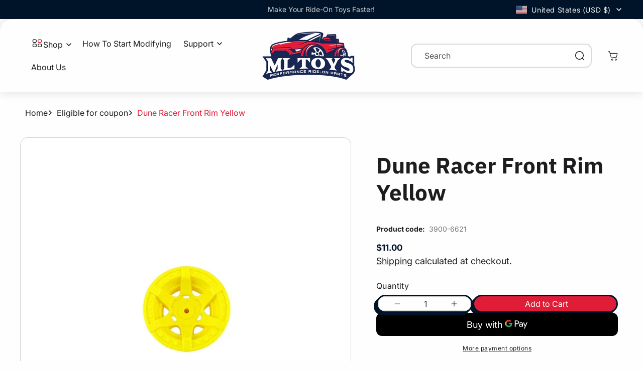

--- FILE ---
content_type: text/css
request_url: https://www.mltoys.com/cdn/shop/t/39/assets/component-card.css?v=39565610422366162731761308865
body_size: 2486
content:
.card-wrapper{color:inherit;height:100%;position:relative;text-decoration:none}.card{text-decoration:none;text-align:var(--text-alignment)}.card:not(.ratio){display:flex;flex-direction:column;height:100%}.card.card--horizontal{--text-alignment: left;--image-padding: 0rem;flex-direction:row;align-items:flex-start;gap:1.5rem}.card--horizontal.ratio:before{padding-bottom:0}.card--card.card--horizontal{padding:2rem}.card--card.card--horizontal.card--text{column-gap:0}.card--card{height:100%}.card--card,.card--standard .card__inner{position:relative;box-sizing:border-box;border-radius:var(--border-radius);border:var(--border-width) solid rgba(var(--color-foreground),var(--border-opacity))}.drawer .card--card,.cart__footer .card--card{border:0}.card--card:after,.card--standard .card__inner:after{content:"";position:absolute;z-index:-1;width:calc(var(--border-width) * 2 + 100%);height:calc(var(--border-width) * 2 + 100%);top:calc(var(--border-width) * -1);left:calc(var(--border-width) * -1);border-radius:var(--border-radius)}.card--card.gradient,.card__inner.gradient{transform:perspective(0)}@media screen and (max-width: 749px){.card--card.gradient,.card__inner.gradient{overflow:hidden}}.card .card__inner .card__media{overflow:hidden;z-index:0;border-radius:calc(var(--border-radius) * .8 - var(--border-width) - var(--image-padding))}@media screen and (min-width: 750px){.card .card__inner .card__media{border-radius:calc(var(--border-radius) - var(--border-width) - var(--image-padding))}}.card--standard.card--text{background-color:transparent}.card-information{text-align:var(--text-alignment)}.card__media,.card .media{bottom:0;position:absolute;top:0}.media-link{position:absolute;left:0;top:0;width:100%;height:100%;z-index:1}.card .media{width:100%}.card__media{margin:var(--image-padding);width:calc(100% - 2 * var(--image-padding))}.card--standard .card__media{margin:var(--image-padding)}.card__inner{width:100%}.card--text .card__inner .card__content,.card--media .card__inner .card__content{position:relative;padding:calc(var(--image-padding) + 1.2rem)}@media screen and (min-width: 750px){.card--text .card__inner .card__content,.card--media .card__inner .card__content{padding:calc(var(--image-padding) + 2rem)}}.card__content{display:grid;grid-template-rows:minmax(0,1fr) max-content minmax(0,1fr);padding:0;width:100%;flex-grow:1;background-color:transparent}.card--text .card__content{border-radius:var(--border-radius);background-color:rgb(var(--color-background))}.card__content--auto-margins{grid-template-rows:minmax(0,auto) max-content minmax(0,auto)}.card__information{grid-row-start:2;padding:1.3rem 3rem}@media screen and (max-width: 749px){.card__information{padding:1.8rem 1.2rem}}.card:not(.ratio)>.card__content{grid-template-rows:max-content minmax(0,1fr) max-content auto}.card-information .card__information-volume-pricing-note{margin-top:.6rem;line-height:.9;color:rgba(var(--color-foreground),.75)}.collection-card-wrapper .card-type-cover.card--standard .card__information,.collection-card-wrapper .card-type-cover.card--card .card__information{padding:1.8rem 1.2rem}.collection-card-wrapper .card-type-cover_style_2.card--standard .card__information,.collection-card-wrapper .card-type-cover_style_2.card--card .card__information{padding:3rem 1.2rem}.collection-card-wrapper .card-type-standart.card--standard .card__information{padding-bottom:0}@media screen and (min-width: 750px){.card__information{padding-top:2.5rem;padding-bottom:2.5rem}.collection-card-wrapper .card__information,.collection-card-wrapper .card-type-cover.card--standard .card__information,.collection-card-wrapper .card-type-cover.card--card .card__information,.collection-card-wrapper .card-type-cover_style_2.card--standard .card__information,.collection-card-wrapper .card-type-cover_style_2.card--card .card__information{padding-right:3rem;padding-left:3rem}.promo-card,.product-card-wrapper .card__information{padding:2rem;position:relative;z-index:0}}.card__badge{align-self:flex-end;grid-row-start:3;justify-self:flex-start}.card__badge{display:flex;flex-wrap:wrap;gap:.5rem}.article-template__badge.card__badge{justify-content:center;width:100%}.card__badge.top{align-self:flex-start;grid-row-start:1}.card__badge.right{justify-self:flex-end;justify-content:end}.card:not(.card--horizontal)>.card__content>.card__badge{margin:calc(var(--image-padding) + 2rem)}.card__media .media img{height:100%;object-fit:cover;object-position:center center;width:100%}.grid-list .card__media .media img{object-fit:contain}.card__inner .article-image-link{opacity:0;cursor:pointer;display:block;position:absolute;top:0;left:0;width:100%;height:100%;z-index:1}.card__inner:not(.ratio)>.card__content{height:100%}.card__heading{margin-top:0;margin-bottom:0}.product-card-wrapper .card__heading{margin-bottom:1rem}@media only screen and (max-width: 749px){.grid--2-col-tablet-down .card__heading .icon-arrow{width:1.6rem}.grid--2-col-tablet-down .price,.grid--2-col-tablet-down .price--on-sale .price-item--regular{font-size:1.4rem}.grid--2-col-tablet-down .price .price-item{margin-right:.3rem}}.full-unstyled-link:hover{color:rgb(var(--color-accent))}.collection-card-wrapper .card .icon-wrap{margin-left:auto;opacity:0;transition:all var(--duration-short) ease}.collection-card-wrapper:hover .card .icon-wrap{opacity:1;flex-shrink:0}.card__heading:last-child{margin-bottom:0}.card--horizontal .card__heading,.card--horizontal__quick-add{font-size:1.6rem}.card--horizontal .price__container .price-item{font-size:1.4rem}.card--horizontal .card-information>*:not(.visually-hidden:first-child)+*:not(.rating):not(.card__information-volume-pricing-note){margin-top:0}.card--horizontal__quick-add:before{box-shadow:none}@media only screen and (min-width: 750px){.card--horizontal .card__heading,.card--horizontal__quick-add{font-size:1.8rem}.card--horizontal .price__container .price-item{font-size:1.6rem}}.card--card.card--media>.card__content{margin-top:calc(0rem - var(--image-padding));position:relative}.card__heading a:after{outline-offset:.3rem}.card__heading a:focus:after{box-shadow:0 0 0 .3rem rgb(var(--color-background)),0 0 .5rem .4rem rgba(var(--color-foreground),.3);outline:.2rem solid rgba(var(--color-foreground),.5)}.card__heading a:focus-visible:after{box-shadow:0 0 0 .3rem rgb(var(--color-background)),0 0 .5rem .4rem rgba(var(--color-foreground),.3);outline:.2rem solid rgba(var(--color-foreground),.5)}.card__heading a:focus:not(:focus-visible):after{box-shadow:none;outline:0}.card__heading a:focus{box-shadow:none;outline:0}@media screen and (min-width: 990px){.card-wrapper .media.media--hover-effect>img:only-child{transition:all .5s ease}.card-wrapper .media.media--hover-effect>img:not(:only-child){transition:all .5s cubic-bezier(.68,-.1,.27,1.1)}.card-wrapper .media.media--hover-effect>img:not(:only-child)+img{transform:translateY(100%);opacity:1}.card-wrapper:hover .media.media--hover-effect>img:not(:only-child){transform:translateY(-100%)}.card-wrapper:hover .media.media--hover-effect>img:not(:only-child)+img{transform:translateY(0)}.underline-links-hover:hover a{text-decoration:underline;text-underline-offset:.3rem}.card-wrapper:hover .media.media--hover-effect>img:only-child{transform:scale(1.03)}}.card--standard.card--media .card__inner .card__information,.card--standard:not(.card--horizontal)>.card__content .card__badge,.card--standard.card--text.article-card>.card__content .card__information,.product-card-wrapper .card--standard.card--text>.card__content .card__heading,.card--standard>.card__content .card__caption{display:none}.collection-card-wrapper .card--standard>.card__content .card__caption{display:block}.card--standard:not(.card--horizontal) .placeholder-svg{width:100%}.card--standard>.card__content{padding:0}.card--standard>.card__content .card__information{padding-left:0;padding-right:0}.card--card.card--media .card__inner .card__information,.card--card.card--text .card__inner,.card--card.card--media>.card__content .card__badge{display:none}.card--horizontal .card__badge,.card--horizontal.card--text .card__inner{display:none}.card--extend-height{height:100%}.card--extend-height.card--standard.card--text,.card--extend-height.card--media{display:flex;flex-direction:column}.card--extend-height.card--standard.card--text .card__inner,.card--extend-height.card--media .card__inner{flex-grow:1}.card .icon-wrap{margin-left:.8rem;white-space:nowrap;transition:transform var(--duration-short) ease}.card-information>*+*{margin-top:.5rem}.card-information{width:100%}.card-information>*{line-height:1.4;color:rgb(var(--color-foreground))}.card-information>.price{color:rgba(var(--color-foreground),.75)}.card-information>.rating{margin-top:.4rem}.card-information>*:not(.visually-hidden:first-child)+*:not(.rating):not(.card__information-volume-pricing-note){margin-top:.7rem}.card-information .caption{letter-spacing:.07rem}.card-article-info{margin-top:1rem}.card--shape .card__content{padding-top:0}.card--shape.card--standard:not(.card--text) .card__inner{border:0;background-color:transparent;filter:drop-shadow(var(--shadow-horizontal-offset) var(--shadow-vertical-offset) var(--shadow-blur-radius) rgba(var(--color-shadow),var(--shadow-opacity)))}.card--shape.card--standard:not(.card--text) .card__inner:after{display:none}.grid__item:nth-child(2n) .shape--blob{clip-path:polygon(var(--shape--blob-2))}.grid__item:nth-child(3n) .shape--blob{clip-path:polygon(var(--shape--blob-3))}.grid__item:nth-child(4n) .shape--blob{clip-path:polygon(var(--shape--blob-4))}.grid__item:nth-child(5n) .shape--blob{clip-path:polygon(var(--shape--blob-5))}.grid__item:nth-child(7n) .shape--blob{clip-path:polygon(var(--shape--blob-6))}.grid__item:nth-child(8n) .shape--blob{clip-path:polygon(var(--shape--blob-1))}@media (prefers-reduced-motion: no-preference){.product-card-wrapper .shape--round{transition:clip-path var(--duration-long) ease}.product-card-wrapper:hover .shape--round{clip-path:ellipse(47% 47% at 50% 50%)}.product-card-wrapper .shape--blob{transition:clip-path var(--duration-long) ease-in-out}.product-card-wrapper:hover .shape--blob{clip-path:polygon(var(--shape--blob-5))}.grid__item:nth-child(2n) .product-card-wrapper:hover .shape--blob{clip-path:polygon(var(--shape--blob-6))}.grid__item:nth-child(3n) .product-card-wrapper:hover .shape--blob{clip-path:polygon(var(--shape--blob-1))}.grid__item:nth-child(4n) .product-card-wrapper:hover .shape--blob{clip-path:polygon(var(--shape--blob-2))}.grid__item:nth-child(5n) .product-card-wrapper:hover .shape--blob{clip-path:polygon(var(--shape--blob-3))}.grid__item:nth-child(7n) .product-card-wrapper:hover .shape--blob{clip-path:polygon(var(--shape--blob-4))}.grid__item:nth-child(8n) .product-card-wrapper:hover .shape--blob{clip-path:polygon(var(--shape--blob-5))}}.product-compare{display:block;margin-top:1rem}.product-compare-info{display:flex;justify-content:var(--text-alignment);align-items:center;gap:1rem;font-size:1.4rem;font-weight:400;line-height:1.42em;color:rgb(var(--color-foreground));cursor:pointer}.product-compare-info:has(input[disabled]){pointer-events:none;opacity:.7}.product-compare .product-compare-checkbox{position:relative;webkit-appearance:none;-moz-appearance:none;-webkit-appearance:none;appearance:none;border:1px solid rgb(var(--input-border-color));border-radius:.5rem;padding:8px;background-color:rgb(var(--color-background));height:2rem;width:2rem;cursor:pointer;margin:0}@media screen and (max-width: 749px){.product-compare .product-compare-checkbox{width:1.6rem;height:1.6rem}.grid--2-col-tablet-down .product-compare-info{font-size:1.2rem}}.product-compare .product-compare-checkbox:after{content:"";display:block;width:5px;height:10px;border:solid;border-width:0 2px 2px 0;border-color:rgb(var(--color-background));position:absolute;top:43%;left:50%;transform:translate(-50%,-50%) rotate(45deg)}.product-compare .product-compare-checkbox:checked{background-color:rgb(var(--color-accent));border-color:rgb(var(--color-accent))}.product-compare .product-compare-checkbox:disabled{cursor:not-allowed}.collection-list__item .card-type-cover .ratio,.collection-list__item .card-type-cover_style_2 .ratio,.collection-list__item:first-child .card-type-cover_first .ratio{position:static;transform:none}.collection-list__item:first-child .card-type-cover_first.card--standard .ratio{border-width:0}.collection-list__item:first-child .card-type-cover_first.card .card__inner .card__media{margin:0;width:100%;border-radius:var(--border-radius)}.collection-list__item:first-child .card-type-cover_first .ratio+.card__content{position:relative}.collection-list__item:has(.card-type-cover) .card__media,.collection-list__item:has(.card-type-cover_style_2) .card__media,.collection-list__item:has(.card-type-cover_first) .card__media{position:absolute}.collection-list__item:first-child .card-type-cover_first .ratio+.card__content .card__information{display:flex;flex-direction:column;justify-content:flex-end}.collection-list__item:first-child .card-type-cover_first .ratio+.card__content .card__information .card__caption{color:rgb(var(--color-foreground))}@media only screen and (max-width: 749px){.collection-list__item:first-child .card-type-cover_first .ratio+.card__content .h4{font-size:2.8rem}.grid--2-col-tablet-down .collection-list__item:first-child .card-type-cover_first .ratio+.card__content .h4{font-size:2.2rem}.grid--2-col-tablet-down .collection-list__item:first-child .card-type-cover_first .ratio+.card__content .card__information{padding-top:1rem;padding-right:1.2rem;padding-left:1.2rem}}@media only screen and (min-width: 750px) and (max-width: 1024px){.collection-list__item:first-child .card-type-cover_first .ratio+.card__content .h4{font-size:3.2rem}.collection-list__item:first-child .card-type-cover_first .ratio+.card__content .card__information{padding-top:1.4rem;padding-right:3rem;padding-left:3rem}}@media only screen and (min-width: 1025px){.collection-list__item:first-child .card-type-cover_first .ratio+.card__content .h4{font-size:4.2rem}.collection-list__item:first-child .card-type-cover_first .ratio+.card__content .card__information{padding-top:.4rem;padding-right:3rem;padding-left:3rem}}.collection-card-wrapper .full-unstyled-link{transition:all var(--duration-short) ease;margin-top:1rem}.collection-card-wrapper .card__heading .full-unstyled-link{display:flex;align-items:center;gap:1.5rem;margin-top:0}.collection-card-wrapper .card-type-cover_style_2 .card__heading .full-unstyled-link{justify-content:center;text-align:center}.card-link{display:flex;line-height:1.2;font-size:1.4rem;align-items:center;gap:.8rem;font-weight:700;color:rgb(var(--color-foreground))}.card-link:hover{color:rgb(var(--color-accent))}.card-link.animate-arrow:hover{text-decoration:underline}.card-link.link-hover:hover{color:rgb(var(--color-foreground))}.card-link .icon{width:1.2rem;color:rgb(var(--color-accent));transform:rotate(-90deg)}.collection-card-wrapper .card__caption{margin:1.5rem 0 2rem}.collection-card-wrapper .card-type-cover .card__content,.collection-card-wrapper .card-type-cover_style_2 .card__content{--_cover-bg: var(var(--cover-overlay), rgba(var(--color-background), .67));--_cover-bg: var(--cover-overlay, rgba(var(--color-background), .67));background:var(--_cover-bg);border-radius:var(--border-radius);position:relative}.overlay-without-radius .collection-card-wrapper .card-type-cover .card__content{border-top-left-radius:0;border-top-right-radius:0}.collection-card-wrapper .card-type-cover .card__caption,.collection-card-wrapper .card-type-cover_style_2 .card__caption{color:rgba(var(--color-foreground-secondary),1)}@media screen and (max-width: 749px){.grid--2-col-tablet-down .collection-card-wrapper .card__caption{font-size:1.4rem;margin:1rem 0 0}.grid--2-col-tablet-down .collection-card-wrapper .card-link{font-size:1.4rem}}.product-card-wrapper.product-card--border:has(.card--card) .card--card{border:.1rem solid rgb(var(--input-border-color))}@media screen and (max-width: 749px){.product-card-wrapper.product-card--border:has(.card--card) .card--card{overflow:hidden}}@media screen and (min-width: 750px){.card-link{font-size:1.6rem}.product-card-wrapper:has(.card--card) .card--card{border-radius:calc(var(--border-radius))}.product-card-wrapper:has(.card--card .quick-add):hover{border-radius:calc(var(--border-radius));box-shadow:0 0 20px rgba(var(--color-foreground),.2)}.grid-list .product-card-wrapper:hover .card--card:not(.card--horizontal) .quick-add,.grid-list .product-card-wrapper:has(.card--card .quick-add):hover .card--card,.grid-list .product-card-wrapper:has(.card--card .quick-add):hover{box-shadow:none;border-radius:calc(var(--border-radius))}.menu-drawer__product .product-card-wrapper:has(.card--card .quick-add):hover .card--card,.menu-drawer__product .product-card-wrapper:has(.card--card .quick-add):hover{border-radius:calc(var(--border-radius))}.product-card-wrapper:hover .card--card:not(.card--horizontal) .quick-add{box-shadow:0 5px 10px -2px rgba(var(--color-foreground),.2);border-top:0}}@media screen and (min-width: 1439px){.grid:not(.grid-list) .product-card-wrapper:hover .card--card:not(.card--horizontal) .quick-add{border:var(--border-width) solid rgba(var(--color-foreground),var(--border-opacity));width:calc(100% + (var(--border-width) * 2));left:calc(-.9 * var(--border-width));border-top:0;min-width:100%}.product-card-wrapper:has(.card--card .quick-add):hover .card--card,.product-card-wrapper:has(.card--card .quick-add):hover{border-bottom-right-radius:0;border-bottom-left-radius:0}}.recommendations-slider .product-card-wrapper:hover,.recommendations-slider .product-card-wrapper:has(.card--card .quick-add):hover{box-shadow:none;border-radius:var(--media-radius)}.item-reverse .card:not(.ratio){flex-direction:column-reverse;overflow:hidden}.item-reverse .card-wrapper .card__inner.ratio{position:absolute;transition:all .5s;bottom:0}.item-reverse .card-wrapper .card__heading a{transition:all var(--duration-short) ease}@media (hover: hover){.item-reverse .card-wrapper:hover .card__inner.ratio{padding-bottom:var(--padding)!important}.item-reverse .card-wrapper:hover .card__heading a{color:rgb(var(--color-accent))}}.item-reverse .card__inner-icon{display:flex;justify-content:center;align-items:center;position:absolute;bottom:2rem;right:2rem;z-index:1;height:4rem;width:4rem;border-radius:50%;background-color:rgba(var(--color-button-2),var(--alpha-button-background));color:rgb(var(--color-button-text-2));transition:all var(--duration-short) ease;opacity:0;pointer-events:none}.item-reverse .card-wrapper:hover .card__inner-icon{opacity:1}.item-reverse .card__inner-icon .icon{transform:rotate(-90deg);width:1rem}
/*# sourceMappingURL=/cdn/shop/t/39/assets/component-card.css.map?v=39565610422366162731761308865 */


--- FILE ---
content_type: text/css
request_url: https://www.mltoys.com/cdn/shop/t/39/assets/component-cart-items.css?v=156591807575116133071761308861
body_size: 751
content:
cart-items .title-wrapper-with-link{margin-top:0}.cart-items td,.cart-items th{padding:0;border:none}.cart-items cart-remove-button{display:inline-block;padding-bottom:.3rem}.cart-items th{text-align:left;font-size:1.8rem;line-height:1.2em;color:rgb(var(--color-foreground));padding-bottom:1rem}.cart-items th:not(:first-child,.right){text-align:center}.cart-item__quantity-wrapper{display:flex;align-items:flex-start}.cart-item__totals{position:relative}.cart-items *.right{text-align:right}.cart-item__image-container{width:12rem;height:max-content;max-height:max-content;border:none}.cart-item__image-container .cart-item__image{width:100%;max-width:100%;height:auto;border:var(--media-border-width) solid rgba(var(--color-foreground),var(--media-border-opacity));border-radius:var(--media-radius)}.cart-item__image-container:after{content:none}.cart-item__image{height:auto;max-width:10rem}@media screen and (min-width: 950px){.cart-item__image-container{width:13rem}.cart-item__image{max-width:100%}}.cart-item__details{font-size:1.6rem;line-height:1.4}.cart-item__details>*{margin:0;max-width:30rem}.cart-item__details>*+*{margin-top:.6rem}.cart-item__media{position:relative}.cart-item__media a{display:block;width:fit-content}.cart-item__link{display:block;bottom:0;left:0;position:absolute;right:0;top:0;width:100%;height:100%}.cart-item__name{text-decoration:none;display:block}.cart-item__name:hover{text-decoration:underline;text-underline-offset:.3rem;text-decoration-thickness:.2rem}.cart-item__price-wrapper>*{display:block;margin:0;padding:0}@media screen and (max-width: 749px){.cart-item__price-wrapper>.price--end{word-break:break-word}}.cart-item__discounted-prices dd{margin:0}.cart-item__discounted-prices .cart-item__old-price{font-size:1.4rem}.cart-item__final-price{font-weight:400}.product-option{font-size:1.4rem;word-break:break-word;line-height:1.5}.cart-item__remove-btn{display:inline-flex;align-items:center;gap:.8rem;line-height:1.12em;width:fit-content;color:rgb(var(--color-foreground));text-decoration:none;font-size:1.4rem;font-weight:700;transition:all .3s}.cart-item__remove-btn.animate-arrow:hover{text-decoration:underline}.cart-item__remove-btn span{display:inline-flex;align-items:center;gap:.8rem;line-height:1.12em}.cart-item__remove-btn:hover{color:rgb(var(--color-accent))}.cart-item__remove-btn svg{width:1rem;transform:rotate(-90deg);color:rgb(var(--color-accent))}.cart-item__remove .underlined-link{text-decoration:underline;text-decoration-thickness:.1rem;transition:text-decoration-thickness ease .1s}@media screen and (max-width: 749px){.cart-items cart-remove-button:has(.cart-item__remove-btn){width:100%;text-align:right;margin-left:auto}.cart-item__remove-btn .icon-remove{transform:none;width:1.8rem}}.cart-items .cart-remove-button{border:none}.cart-item .loading__spinner{top:0;left:auto;right:auto;bottom:0;padding:0}@media screen and (min-width: 750px){.cart-item__remove-btn{font-size:1.6rem}.cart-item .loading__spinner{right:0;top:50%;height:fit-content;transform:translate(-50%,-50%)}}.cart-item .loading__spinner:not(.hidden)~*{visibility:hidden}.cart-item__error{display:flex;align-items:flex-start;margin-top:.2rem;width:min-content;min-width:100%}.cart-item__error-text{font-size:1.4rem;line-height:1.4;letter-spacing:.01rem;order:1}.cart-item__error-text+svg{flex-shrink:0;width:1.5rem;height:1.5rem;margin-right:.7rem;margin-top:.2rem}.cart-item__error-text:empty+svg{display:none}.product-option+.product-option{margin-top:.4rem}.product-option *{display:inline;margin:0}@media screen and (max-width: 749px){.cart-items,.cart-items thead,.cart-items tbody{display:block;width:100%}.cart-item__error-text{font-size:1.2rem;line-height:1.2;letter-spacing:0}.cart-wrapper .cart__items{margin-top:3rem}.cart-items thead tr{display:none}.cart-item{display:grid;grid-template:repeat(2,auto) / repeat(4,1fr);gap:1.5rem;margin-bottom:1.5rem}.cart-item:last-child{margin-bottom:0}.cart-item__media{grid-row:1 / 3}.cart-item__details{grid-column:2 / 5;grid-row:1 / 3}.cart-item__quantity{grid-column:1 / 2}.cart-item__quantity-wrapper{flex-wrap:wrap}.cart-item__remove{grid-column:4 / 5}.cart-item__totals{grid-column:2 / 4;grid-row:3 / 3}.cart-item .quantity{width:12rem;min-height:calc((var(--inputs-border-width)* 2) + 4rem)}.cart-item .quantity__button{width:3.5rem}.cart-item .quantity-popover-container{padding:0}.cart-items cart-remove-button{height:100%;vertical-align:baseline;padding-bottom:0}.cart-item__remove-btn{height:100%}.cart-item__totals{display:flex;align-items:center}.cart-items tbody{border-radius:var(--text-boxes-radius)}.cart-items .cart-item{padding:2rem;background-color:rgb(var(--color-background));border-radius:var(--text-boxes-radius)}.cart-drawer .cart-items .cart-item{padding:0}}@media screen and (max-width: 949px){.cart-item .quantity{width:12rem;min-height:calc((var(--inputs-border-width)* 2) + 4rem)}.cart-item .quantity__button{width:3.5rem}}@media screen and (min-width: 750px){.cart-items{border-spacing:0;border-collapse:separate;box-shadow:none;width:100%;display:table}.cart-items thead th:first-child{width:50%;padding-left:4rem}.cart-items tbody{background-color:rgb(var(--color-background))}.cart-items tbody th+th{padding-left:4rem}.cart-items td{vertical-align:top;padding:2rem 0}.cart-item{display:table-row}.cart-item>td+td{padding-left:2rem}.cart-item__details{width:35rem}.cart-item__media{width:17rem;border-top-left-radius:var(--text-boxes-radius);border-bottom-left-radius:var(--text-boxes-radius)}.cart-item .cart-item__media{padding-left:2rem}.cart-item__remove{padding-right:2rem;border-top-right-radius:var(--text-boxes-radius);border-bottom-right-radius:var(--text-boxes-radius)}.cart-item__error{margin-left:.3rem}.cart-wrapper td.cart-item__remove{padding-right:2rem;text-align:right}}@media screen and (min-width: 990px){.cart-item>td+td{padding-left:3rem}.cart-item .cart-item__quantity,.cart-items .cart-items__heading--wide{padding-left:6rem}.cart-item__details{width:50rem}.cart-item .cart-item__media{padding-left:4rem}.cart-items thead th:first-child{width:60%}.cart-items td{vertical-align:top;padding:4rem 0}.cart-wrapper td.cart-item__remove{padding-right:4rem;text-align:right}}@media screen and (min-width: 750px){.cart-items .cart-items__heading--quantity,.cart-item .cart-item__quantity,.cart-item__quantity--info quantity-popover>*,.no-js .cart-item .cart-item__quantity--info{padding-left:3rem}.cart-item .cart-item__quantity--info,.cart-item__quantity--info .cart-item__quantity-wrapper,.cart-item__quantity--info .cart-items__info{padding-left:0}.cart-item__details{vertical-align:top}.cart-item .cart-item__quantity,.cart-item .cart-item__totals,.cart-item .cart-item__remove{vertical-align:middle}.cart-item .cart-item__quantity{width:150px}}@media screen and (min-width: 749px) and (max-width: 990px){.cart-items .quantity-popover__info-button{padding-left:1.5rem}}
/*# sourceMappingURL=/cdn/shop/t/39/assets/component-cart-items.css.map?v=156591807575116133071761308861 */


--- FILE ---
content_type: text/css
request_url: https://www.mltoys.com/cdn/shop/t/39/assets/component-mega-menu.css?v=154741483224066829721761308862
body_size: -307
content:
.mega-menu{position:static}.mega-menu__content{position:absolute;top:calc(100% - 1rem);left:50%;transform:translate(-50%);padding-bottom:4rem;padding-top:4rem;overflow-y:auto;background-color:rgb(var(--color-background));width:calc(var(--page-width) - 10rem);max-width:100%}.shopify-section-header-sticky .mega-menu__content{max-height:calc(100vh - var(--header-bottom-position-desktop, 20rem) - 4rem)}.header-wrapper--border-bottom .mega-menu__content{border-top:0}.js .mega-menu__content{opacity:0}.mega-menu[open] .mega-menu__content{opacity:1;z-index:2}.mega-menu__list{display:grid;gap:1.8rem 4rem;grid-template-columns:repeat(4,minmax(0,1fr));list-style:none;padding:0}.mega-menu__link{color:rgba(var(--color-foreground),1);display:block;font-size:1.6rem;line-height:1.3;padding-bottom:.6rem;padding-top:.6rem;text-decoration:none;transition:text-decoration var(--duration-short) ease;word-wrap:break-word}.mega-menu__link--level-2{font-size:2.2rem;font-weight:500;padding-bottom:1rem}.mega-menu__link:hover{color:rgb(var(--color-accent))}.mega-menu__link--active{color:rgb(var(--color-accent));text-decoration:underline}.mega-menu__link--active:hover{text-decoration-thickness:.2rem}.mega-menu .mega-menu__list--condensed{display:block}.mega-menu__list--condensed .mega-menu__link{font-weight:400}.mega-menu__wrap{display:flex;justify-content:space-between;margin:0 auto}
/*# sourceMappingURL=/cdn/shop/t/39/assets/component-mega-menu.css.map?v=154741483224066829721761308862 */


--- FILE ---
content_type: text/css
request_url: https://www.mltoys.com/cdn/shop/t/39/assets/component-cart-drawer.css?v=136271405070642739161761308865
body_size: 2246
content:
.drawer{position:fixed;z-index:1000;left:0;top:0;width:100vw;height:100%;display:flex;justify-content:flex-end;transition:visibility var(--duration-default) ease}.drawer.active{visibility:visible}.drawer__inner{height:100%;width:66rem;max-width:calc(100vw - 3rem);padding:0;border-right:0;overflow:hidden;display:flex;flex-direction:column;transform:translate(100%);transition:transform var(--duration-default) ease}.drawer__inner-empty{display:flex;flex-direction:column;justify-content:flex-start;height:100%;padding:0 7rem;overflow:hidden}cart-drawer.is-empty .drawer__body,.drawer__inner-empty~.drawer__body,cart-drawer.is-empty .drawer__footer,.drawer__inner-empty~.drawer__footer{display:none}.cart-drawer__warnings{display:flex;flex-direction:column;flex:1;justify-content:flex-start}.drawer__inner-empty:has(.cart-drawer__collection){overflow-y:scroll}.cart-drawer__warnings:has(+.cart-drawer__collection){flex:0}.cart-drawer__empty-content{padding-top:5rem;padding-bottom:5rem;display:flex;justify-content:space-between;flex-wrap:wrap}.cart-drawer__empty-content .cart__empty-text{width:calc(100% - 7rem);text-align:left;margin-bottom:0}.cart-drawer__empty-content .button{margin-top:4rem;margin-left:auto;margin-right:auto}.cart-drawer__empty-content .cart__login-paragraph,.cart-drawer__empty-content .cart__login-title{width:100%;margin-top:2rem}cart-drawer.is-empty .drawer__inner{display:grid;grid-template-rows:1fr;align-items:center;padding:0}cart-drawer.is-empty .drawer__header{display:none}cart-drawer:not(.is-empty) .cart-drawer__warnings,cart-drawer:not(.is-empty) .cart-drawer__collection{display:none}.cart-drawer__warnings--has-collection .cart__login-title{margin-top:2.5rem}.drawer.active .drawer__inner{transform:translate(0)}@media screen and (max-width: 749px){.drawer__inner{transform:translate(100%,1.5rem);max-height:calc(100% - 3rem);border-radius:var(--popup-corner-radius)}.drawer.active .drawer__inner{transform:translate(-1.5rem,1.5rem)}.drawer__inner-empty{padding:0 3rem}.cart-drawer__warnings .drawer__close{display:flex;justify-content:flex-end;align-items:flex-start;padding-top:.8rem}}.drawer__header{position:relative;display:flex;justify-content:space-between;align-items:center;flex-wrap:wrap}.drawer__heading{margin:0;display:flex;flex-wrap:wrap;align-items:center;max-width:calc(100% - 7rem)}.drawer__heading .totals__items{font-size:1.6rem;display:flex;justify-content:center;align-items:center;min-width:3.6rem;height:3.6rem;border-radius:50%;background-color:rgb(var(--color-foreground));color:rgb(var(--color-background));margin-left:2rem;font-weight:500;padding:.4rem}.drawer__close{display:inline-block;text-align:right;padding:0;min-width:4.4rem;min-height:4.4rem;box-shadow:0 0 0 .2rem rgba(var(--color-button),0);color:rgb(var(--color-foreground));background-color:transparent;border:none;cursor:pointer}.drawer__sale-banner{width:100%;display:flex;justify-content:center;align-items:center;gap:1rem;padding-right:1rem;padding-left:1rem}.drawer__sale-banner>img{max-height:2rem;width:auto}.drawer__sale-banner .announcement-bar__message{justify-content:center;padding-right:1rem;padding-left:1rem}.cart-drawer__warnings .drawer__close{right:5px}.drawer__close svg{height:1.4rem;width:1.4rem}.drawer__contents{flex-grow:1;display:flex;flex-direction:column}.drawer__footer{box-shadow:0 0 20px rgba(var(--color-foreground),.1);padding:1.5rem 2rem 5rem;margin-top:auto}cart-drawer-items.is-empty+.drawer__footer{display:none}.drawer__footer>details{border-top:.1rem solid rgba(var(--color-foreground),.2);border-bottom:.1rem solid rgba(var(--color-foreground),.2);margin-bottom:2rem}.drawer__footer>details[open]{padding-bottom:1.5rem}.drawer__footer summary{display:flex;position:relative;line-height:1;padding:2rem 0;color:rgb(var(--color-foreground));font-weight:500}.drawer__footer>details+.cart-drawer__footer{padding-top:1.5rem}cart-drawer{position:fixed;top:0;left:0;width:100vw;height:100%}.cart-drawer__overlay{position:fixed;top:0;right:0;bottom:0;left:0}.cart-drawer__overlay:empty{display:block}.cart-drawer__form{flex-grow:1;display:flex;flex-wrap:wrap}.cart-drawer__collection{margin:0 5rem 3rem}.cart-drawer .drawer__cart-items-wrapper{flex-grow:1}.cart-drawer .cart-items,.cart-drawer tbody{display:block;width:100%}.cart-drawer thead{display:inline-table;width:100%;position:sticky;top:0;z-index:2}cart-drawer-items{flex:1}.drawer__header{gap:.5rem;padding:1.5rem 2rem .5rem}.drawer__body{padding-left:2rem;padding-bottom:3rem;overflow-y:auto}@media screen and (max-height: 499px){.drawer__body{overflow-y:unset}}cart-drawer-items{display:block;padding-right:2rem}.recommendations-header{padding-right:2rem}@media screen and (min-width: 750px){.drawer__footer{padding-right:6rem;padding-left:6rem;padding-bottom:5rem}.drawer__header{padding:6rem 6rem 1.5rem;gap:2rem}.drawer__body{padding-left:6rem;padding-bottom:3rem}cart-drawer-items{display:block;padding-right:6rem}.recommendations-header{padding-right:6rem}}.drawer__footer .cart__note{padding:0;border:none;margin:0}.recommendations-slider-container{overflow:hidden}.recommendations-header{display:flex;gap:2rem;justify-content:space-between;align-items:center;margin-bottom:1.5rem}.recommendations-slider{display:flex;align-items:flex-start;transition:transform .5s ease-in-out}.recommendations-slide{padding-right:1.6rem;width:65%;flex:0 0 65%;flex-shrink:0}.recommendations-slider-container .card__inner.ratio{width:6rem;flex-shrink:0}.recommendations-slider-container .media>*:not(.zoom):not(.deferred-media__poster-button){width:100%}.recommendations-slider-container .card-wrapper{padding:2rem;border:var(--media-border-width) solid rgba(var(--color-foreground),var(--media-border-opacity));border-radius:var(--media-radius)}.recommendations-slider-container .card-wrapper .card{display:flex;align-items:center}.recommendations-slider-container .card__content{display:flex;justify-content:space-between;align-items:center;gap:1.4rem}.recommendations-slider-container .card__information{padding:0}.recommendations-slider-container .full-unstyled-link{font-size:1.8rem}.recommendations-slider-container .card--horizontal .price{margin-top:.3rem}.recommendations-slider-container .card--horizontal .price .price-item{color:rgba(var(--color-foreground),.75);font-size:1.6rem}.recommendations-slider-container .card-wrapper:hover .quick-add{transform:translateY(0)}.recommendations-slider-container .card-wrapper:hover>.card{box-shadow:none}.recommendations-slider-container .quick-add{margin-bottom:0}.recommendations-slider-container .quick-add .button{line-height:1;min-height:4rem;padding-left:1.6rem;padding-right:1.6rem;width:max-content}.recommendations-navigation{display:flex;gap:1rem}.recommendations-navigation button{width:auto;padding:0;border:none;background-color:transparent}.recommendations-navigation button[disabled]{opacity:.65;cursor:initial}.recommendations-navigation button[disabled] .icon{cursor:initial}.recommendations-navigation button .icon{--btn-bg: var(--color-slider-btn);--btn-text: var(--color-slider-btn-text);width:3.2rem;height:3.2rem;padding:.8rem;cursor:pointer;border-radius:50%;background:rgb(var(--btn-bg));color:rgb(var(--btn-text));border:.1rem solid rgba(var(--btn-text),var(--inputs-border-opacity));transition:all .3s ease}.recommendations-navigation button:not([disabled]) .icon:hover{--btn-bg: var(--color-slider-btn-hover);--btn-text: var(--color-slider-btn-text-hover);border-color:rgba(var(--btn-bg),var(--buttons-border-opacity))}.recommendations-navigation .prev .icon{transform:rotate(180deg)}@media screen and (max-width: 549px){.recommendations-slide{width:31rem;transform:scale(1);flex:0 0 31rem}.recommendations-slider-container .card-wrapper{padding:1.5rem}.recommendations-slider-container .card__inner.ratio{width:6rem}.recommendations-slider-container .full-unstyled-link{font-size:1.6rem}.recommendations-slider-container .card--horizontal .price .price-item{font-size:1.4rem}}@media screen and (max-height: 650px){cart-drawer-items{overflow:visible}.drawer__inner{overflow:scroll}}.cart-drawer .cart-item{display:grid;grid-template:repeat(2,auto) / repeat(4,1fr);gap:1.5rem;margin-bottom:0}.cart-drawer .cart-item:last-child{margin-bottom:1rem}.cart-drawer .cart-item__media{grid-row:1 / 3}.cart-drawer .cart-item__image{max-width:100%;border:var(--media-border-width) solid rgba(var(--color-foreground),var(--media-border-opacity));border-radius:var(--media-radius)}.cart-drawer .cart-items thead{margin-bottom:.5rem}.cart-drawer .cart-items thead th:first-child,.cart-drawer .cart-items thead th:last-child{width:0;padding:0}.cart-drawer .cart-items thead th:nth-child(2){width:50%;padding-left:0}.cart-drawer .cart-items thead tr{display:table-row;margin-bottom:0}.cart-drawer .cart-items th{border-bottom:.1rem solid rgba(var(--color-foreground),.08)}.cart-drawer .cart-item:last-child{margin-bottom:1.5rem}.cart-drawer .cart-item .loading__spinner{right:5px;padding-top:2.5rem}.cart-drawer .cart-items .cart-item__media{padding-left:0}.cart-drawer .cart-items .cart-item__quantity,.cart-drawer .cart-items .cart-item__media{padding-bottom:1rem}.cart-drawer .cart-items td{padding-top:1.5rem}.cart-item__details-options{display:flex;flex-direction:column;row-gap:.6rem}.cart-drawer .cart-item__details,.cart-drawer .cart-item__totals{padding-bottom:0}.cart-drawer .cart-item>td+td{padding-left:1rem}.cart-drawer .cart-item__details{width:auto;grid-column:2 / 4}.cart-drawer td.cart-item__totals{pointer-events:none;display:flex;align-items:flex-start;justify-content:flex-end;padding-top:2rem;word-break:break-word}.cart-drawer.cart-drawer .cart-item__price-wrapper>*:only-child{margin-top:0}.cart-drawer .cart-item__price-wrapper .cart-item__discounted-prices{display:flex;flex-direction:column;gap:.6rem}.cart-drawer .unit-price{margin-top:.6rem}.cart-drawer .cart-items .cart-item__quantity{padding-top:0;grid-column:2 / 5}.cart-drawer .cart-item cart-remove-button{margin-left:3rem;margin-top:0}.cart-drawer .cart-item .cart-remove-button{font-size:1.6rem;position:relative;transition:all .3s ease;min-height:calc((var(--inputs-border-width)* 2) + 4.5rem);background-color:transparent;padding-right:1.5rem;cursor:pointer}.cart-drawer .cart-item .cart-remove-button:hover{color:rgb(var(--color-accent))}.cart-drawer .cart-item cart-remove-button .icon-caret{position:absolute;right:0;top:50%;transform:translateY(-35%) rotate(-90deg);width:1rem;color:rgb(var(--color-accent))}.cart-drawer .cart-item cart-remove-button .icon{color:rgb(var(--color-accent))}.cart-drawer .recommendations-slider .product-card-wrapper .card__information,.cart-drawer .recommendations-slider-container .card-wrapper .card{padding:0}.cart-drawer .recommendations-slider-container .quick-add{flex-shrink:0}@media screen and (max-width: 749px){.cart-drawer .cart-item{grid-template-columns:repeat(8,1fr);grid-template-rows:repeat(2,auto);gap:1rem}.cart-drawer .cart-item__totals .cart-item__price-wrapper .cart-item__discounted-prices .cart-item__old-price{display:none}.cart-drawer .cart-item__media{grid-area:1 / 1 / 2 / 4}.cart-drawer .cart-item__details{grid-area:1 / 4 / 2 / 9}.cart-drawer .product-option{font-size:1.2rem}.cart-drawer .cart-items .cart-item__quantity{padding-top:0;padding-left:0;grid-area:2 / 1 / 3 / 7}.cart-drawer .quantity{width:11rem;min-height:4rem}.cart-drawer .quantity__button{width:3.3rem}.cart-drawer .cart-item .cart-remove-button{min-height:4rem;padding-left:.5rem;padding-right:1.5rem;min-width:auto}.cart-drawer .quantity__input{padding:0 .3rem}.cart-drawer .cart-item cart-remove-button{margin-left:1.5rem}.cart-drawer .cart-item__totals{grid-area:2 / 7 / 3 / 9}.cart-drawer .cart-item>td+td.cart-item__totals{padding-left:0;padding-top:1.1rem}.cart-drawer .cart-item .cart-remove-button{font-size:1.4rem}.cart-drawer .cart-item cart-remove-button .icon-remove{width:1.8rem}cart-remove-button .link-with-arrow svg{transform:rotate(0)}.cart-drawer .cart-item cart-remove-button .icon-caret{transform:translateY(-60%) rotate(-90deg)}.drawer__footer summary{font-size:1.6rem}.recommendations-slider-container .quick-add .button{padding:8px 12px;min-height:auto}.cart-drawer__empty-content{padding-bottom:3rem}.cart-drawer__collection{margin:0 0 3rem}.cart-drawer .cart-items .cart-item__media{padding-bottom:0}.drawer__heading .totals__items{min-width:2.7rem;height:2.7rem;font-size:1.4rem;margin-left:1rem}}.cart-drawer__footer>*+*{margin-top:1rem}.cart-drawer .totals{justify-content:space-between}.cart-drawer .price{line-height:1}.cart-drawer .tax-note{margin:1.2rem 0 1.5rem auto;font-size:1.4rem;text-align:left}.product-option{display:inline-block;color:rgba(var(--color-foreground),1);font-weight:400}.product-option,.product-option.cart-item__final-price,.product-option.cart-item__old-price,.product-option dd{color:rgba(var(--color-foreground),.75)}.product-option dt{color:rgba(var(--color-foreground),1)}.cart-drawer .price,.product-option.drawer-price{font-size:1.8rem;color:rgba(var(--color-foreground),.75)}.cart-drawer .cart-item__details .drawer-price{font-size:1.4rem}@media screen and (max-width: 749px){.cart-drawer .price,.product-option.drawer-price{font-size:1.6rem}}.product-option+.product-option{margin-top:0}.product-option:has(+.product-option){margin-right:.4rem}.cart-drawer .cart__note .text-area{display:block}.cart-drawer .product-option dd{word-break:break-word}.cart-drawer details[open]>summary .icon-caret{transform:rotate(180deg)}.cart-drawer .cart__checkout-button{max-width:none}.cart-drawer .cart__checkout-button span{display:flex;align-items:center}.drawer__footer .cart__dynamic-checkout-buttons{max-width:100%}.drawer__footer #dynamic-checkout-cart ul{flex-wrap:wrap!important;flex-direction:row!important;margin:.5rem -.5rem 0 0!important;gap:.5rem}.drawer__footer [data-shopify-buttoncontainer]{justify-content:flex-start}.drawer__footer #dynamic-checkout-cart ul>li{flex-basis:calc(50% - .5rem)!important;margin:0!important}.drawer__footer #dynamic-checkout-cart ul>li:only-child{flex-basis:100%!important;margin-right:.5rem!important}.cart-drawer .cart-item__media{width:11rem}@media screen and (min-width: 750px){.cart-drawer .cart-item__media{width:13rem}.drawer__footer #dynamic-checkout-cart ul>li{flex-basis:calc(100% / 3 - .5rem)!important;margin:0!important}.drawer__footer #dynamic-checkout-cart ul>li:first-child:nth-last-child(2),.drawer__footer #dynamic-checkout-cart ul>li:first-child:nth-last-child(2)~li,.drawer__footer #dynamic-checkout-cart ul>li:first-child:nth-last-child(4),.drawer__footer #dynamic-checkout-cart ul>li:first-child:nth-last-child(4)~li{flex-basis:calc(50% - .5rem)!important}}cart-drawer-items::-webkit-scrollbar{width:3px}cart-drawer-items::-webkit-scrollbar-thumb{background-color:rgba(var(--color-foreground),.7);border-radius:100px}cart-drawer-items::-webkit-scrollbar-track-piece{margin-top:31px}.cart-drawer .quantity-popover-container{padding:0}.cart-drawer .quantity-popover__info.global-settings-popup{transform:translateY(0);right:0}.cart-drawer .cart-item__error{margin-top:.8rem}.cart-drawer .quantity-popover__info+.cart-item__error{margin-top:.2rem}.product-option.cart-item__final-price,.cart-item__discounted-prices .cart-item__old-price{font-size:1.4rem}.cart-item__totals .cart-item__discounted-prices .cart-item__old-price{font-size:1.6rem}@media screen and (min-width: 750px){.cart-item__totals .cart-item__discounted-prices .cart-item__old-price{font-size:1.8rem}.cart-drawer .cart-item__quantity--info quantity-popover>*{padding-left:0}.product-option.cart-item__final-price{font-size:1.8rem}.cart-item__discounted-prices .cart-item__old-price,.cart-item__details .product-option.cart-item__final-price{font-size:1.4rem}.cart-drawer .cart-item__error{margin-left:0}}
/*# sourceMappingURL=/cdn/shop/t/39/assets/component-cart-drawer.css.map?v=136271405070642739161761308865 */


--- FILE ---
content_type: text/css
request_url: https://www.mltoys.com/cdn/shop/t/39/assets/component-price.css?v=92346603836315762421762563519
body_size: -295
content:
.price{line-height:1.5;font-weight:800}.price>*{display:inline-block;vertical-align:top}.price .price-item{display:inline-block;margin:0 .6rem 0 0}.price .price__regular .price-item--regular{color:#001429}.price.price--unavailable{visibility:hidden}.price--end{text-align:right}.price__regular{display:block}.price__sale,.price__availability,.price .price__badge-sale,.price .price__badge-sold-out,.price--on-sale .price__regular,.price--on-sale .price__availability{display:none}.price--on-sale .price__sale{display:inline-flex;flex-direction:row;flex-wrap:wrap}.price--center{display:inline-flex;justify-content:center}.price--on-sale .price-item--regular{color:#00000080;text-decoration:line-through}.price--on-sale .price-item--sale{color:#c12626}.price--size-sm .price-item--regular,.price--size-sm .price-item--sale,.price--size-sm{font-family:Inter,system-ui,-apple-system,Segoe UI,Roboto,Arial,sans-serif;font-weight:700;font-size:14px;line-height:20px;letter-spacing:0}.price--size-md .price-item--regular,.price--size-md .price-item--sale,.price--size-md{font-family:Inter,system-ui,-apple-system,Segoe UI,Roboto,Arial,sans-serif;font-weight:800;font-size:16px;line-height:24px;letter-spacing:0}.price--size-lg .price-item--regular,.price--size-lg .price-item--sale,.price--size-lg{font-family:Inter,system-ui,-apple-system,Segoe UI,Roboto,Arial,sans-serif;font-weight:800;font-size:20px;line-height:28px;letter-spacing:0}.price--color-text .price__regular .price-item--regular{color:#001429}.price--color-text-secondary .price__regular .price-item--regular{color:#001429b3}.price--color-accent .price__regular .price-item--regular{color:#c12626}.unit-price{display:block;font-size:11px;letter-spacing:.04rem;line-height:1.2;margin-top:.2rem;color:#000000bf;text-transform:uppercase}.price__subtext{display:block;margin-top:4px;font-family:Inter,system-ui,-apple-system,Segoe UI,Roboto,Arial,sans-serif;font-size:14px;line-height:22px;font-weight:400}.price__subtext-link{text-decoration:underline;color:inherit}@media screen and (min-width: 750px){.price--size-sm .price-item--regular,.price--size-sm .price-item--sale,.price--size-sm{font-size:15px;line-height:22px}.price--size-md .price-item--regular,.price--size-md .price-item--sale,.price--size-md{font-size:17px;line-height:26px}.price--size-lg .price-item--regular,.price--size-lg .price-item--sale,.price--size-lg{font-size:22px;line-height:30px}}
/*# sourceMappingURL=/cdn/shop/t/39/assets/component-price.css.map?v=92346603836315762421762563519 */


--- FILE ---
content_type: text/css
request_url: https://www.mltoys.com/cdn/shop/t/39/assets/compare-banner.css?v=92474626710780021741761308861
body_size: 1092
content:
.compare-banner{position:fixed;left:0;right:0;bottom:0;z-index:5;transform:translateY(100%);padding:2rem 0 3rem;background-color:rgb(var(--color-background));transition:all .3s}@media (max-width: 749px){.compare-banner{padding:2rem 0}}.compare-banner.half-open{transform:translateY(calc(100% - 8.8rem))}@media (max-width: 749px){.compare-banner.half-open{transform:translateY(20rem)}}.compare-banner.open{transform:translateY(0)}.compare-banner__wrapper{display:grid;grid-template-columns:1fr 40rem 52px;grid-template-areas:"title buttons hideBtn" "products products products"}@media (max-width: 749px){.compare-banner__wrapper{grid-template-columns:1fr 52px;grid-template-areas:"title hideBtn" "products products" "buttons buttons"}}.compare-banner__top-text{display:flex;align-items:center;flex-wrap:wrap;gap:.8rem 1.5rem;grid-area:title;margin-right:2rem}@media screen and (max-width: 749px){.compare-banner__top-text{flex-direction:column;align-items:flex-start}}.compare-banner__top-title{margin:0}.compare-banner__top-description{font-size:1.4rem;font-weight:400;line-height:1.42em;color:rgb(var(--color-foreground-secondary))}@media screen and (max-width: 749px){.compare-banner__top-description{font-size:1.4rem;line-height:1.46em}}.compare-banner__top-btns{display:flex;align-items:center;gap:4rem;grid-area:buttons;justify-self:end}@media screen and (max-width: 989px){.compare-banner__top-btns{gap:2rem}}@media screen and (max-width: 749px){.compare-banner__top-btns{margin-top:2rem;justify-self:auto;justify-content:space-between}}.compare-banner__top-btn-compare{padding:1rem 2rem}.compare-banner__top-btn-compare.disabled{pointer-events:none}@media screen and (max-width: 749px){.compare-banner__top-btn-compare{padding:.8rem 1.2rem}}.clear-compare-modal-products,.compare-banner__top-btn-compare-clear{margin:0;padding:0;border:none;background-color:transparent;color:rgb(var(--color-foreground));cursor:pointer;text-transform:var(--buttons-text-style);font-weight:var(--buttons-font-weight)}.compare-banner__top-show-btn{justify-self:end;align-self:center;cursor:pointer;grid-area:hideBtn;padding:.6rem 0 1.4rem 2rem}.compare-banner__top-btn-compare-clear.link-hover:hover,.clear-compare-modal-products.link-hover:hover{color:rgb(var(--color-accent))}.compare-banner__top-btn-compare-clear.animate-arrow:hover,.clear-compare-modal-products.animate-arrow:hover{text-decoration:underline}.compare-banner__top-show-btn:hover svg{color:rgb(var(--color-accent))}.compare-banner__top-show-btn svg{pointer-events:none;width:1rem;transform:rotate(180deg);transition:all .3s}.compare-banner.open .compare-banner__top-show-btn svg{transform:rotate(0)}.compare-banner__top-show-btn.open svg{transform:rotate(0)}.compare-banner__product-items.hide{display:none}.compare-banner__product-items{display:flex;gap:2rem;margin-top:2rem;overflow-y:scroll;scroll-snap-type:x mandatory;grid-area:products;scrollbar-width:none}.compare-banner__product-items:empty{display:flex;min-height:11.2rem}@media screen and (max-width: 749px){.compare-banner__product-items{margin-top:1.5rem;gap:1rem}}.compare-banner__product-item{display:flex;align-items:center;justify-content:space-between;flex:0 0 calc(25% - 1.5rem);width:calc(25% - 1.5rem);min-width:30rem;min-height:11.5rem;border:1px solid rgb(var(--input-border-color));border-radius:var(--media-radius);overflow:hidden;gap:1.5rem;position:relative;padding-left:1.5rem}@media screen and (max-width: 749px){.compare-banner__product-item{flex-basis:26rem;height:9rem}}.compare-banner__product-item .compare-media{position:relative;width:10rem;min-height:10rem;height:100%;max-height:11.5rem;flex-shrink:0}.compare-banner__product-item .compare-media img{position:absolute;top:0;left:0;max-width:100%;max-height:100%;object-fit:contain}.compare-banner__product-item .compare-information{width:calc(100% - 14rem);padding:1rem 0}.compare-banner__product-item .compare-information:first-child{width:calc(100% - 4rem)}.compare-banner__product-item .compare-title{font-size:1.8rem;margin:0 0 .7rem}.compare-banner__product-item .compare-price{margin:0;font-size:1.4rem}.remove-compare-product{position:relative;width:2.4rem;height:2.4rem;border-radius:50%;flex-shrink:0;margin-right:1.5rem;cursor:pointer;background-color:rgba(var(--color-foreground),1)}.remove-compare-product:before,.remove-compare-product:after{content:"";position:absolute;top:50%;left:50%;transform:translate(-50%,-50%) rotate(45deg);width:1.5rem;height:.2rem;background-color:rgb(var(--color-background));border-radius:.2rem}.remove-compare-product:after{transform:translate(-50%,-50%) rotate(-45deg)}.compare-banner__product-item__empty-msg{display:flex;justify-content:center;align-items:center;height:100%;width:100%;padding:3rem;font-size:14px;font-weight:400;line-height:1.42em;color:rgb(var(--color-foreground-secondary))}.compare-modal{position:fixed;padding-top:8rem;padding-bottom:8rem;left:0;right:0;width:100%;height:100%;z-index:5;transform:translateY(110vh);transition:all .4s ease}.compare-modal.open{transform:translateY(0)}.compare-modal-close{position:absolute;top:3rem;right:3rem;width:2.4rem;height:2.4rem;display:flex;justify-content:center;align-items:center;cursor:pointer}.compare-modal-close svg{width:2rem;height:2rem}.compare-modal-title{margin:0}.compare-modal-header{display:flex;justify-content:space-between;align-items:center;gap:2rem}@media screen and (max-width: 749px){.compare-modal-header{flex-wrap:wrap}.compare-banner__product-item .compare-title{font-size:1.6rem}}.compare-modal .loading__spinner{left:50%;top:40%;width:2.4rem;transform:translate(-50%,-50%)}.compare-modal-wrapper{height:calc(100vh - 13rem);overflow:auto}.compare-modal-content{margin-top:4rem;display:flex;flex-direction:column;overflow:auto;border-radius:var(--text-boxes-radius)}.compare-row{display:flex}.compare-row:not(.compare-row--product)+.compare-row .compare-product{border-top:.1rem solid rgba(var(--color-foreground),.2)}.compare-product+.compare-product{border-left:.1rem solid rgba(var(--color-foreground),.2)}.compare-row--product+.compare-row{border-radius:var(--text-boxes-radius) var(--text-boxes-radius) 0 0}.compare-row:last-child{border-radius:0 0 var(--text-boxes-radius) var(--text-boxes-radius)}.compare-product{display:flex;flex-direction:column;min-width:17.2rem;padding:1.2rem}.compare-row--product .compare-product{padding-top:3.5rem}@media screen and (max-width: 749px){.compare-product{flex-wrap:wrap}.compare-modal-content{margin-top:3rem}}@media screen and (min-width: 750px){.compare-product{padding:2rem;min-width:65rem}.compare-row--product .compare-product{padding-top:4rem}}.compare-product-header{flex-direction:row;align-items:flex-end;position:relative;gap:2rem}.compare-product-header .remove-compare-product{position:absolute;top:1.2rem;right:1rem;margin:0;cursor:pointer}.compare-product-header .product-info{width:100%}.compare-product-header .compare-product-title{margin-top:0;margin-bottom:1rem}.compare-product-header .compare-product-price{margin-bottom:2rem}.compare-product-header .button{width:100%}.compare-product .compare-label{font-size:2rem;font-weight:500;color:rgba(var(--color-foreground),1);margin-bottom:.8rem}.compare-product .compare-label+.rte p,.compare-product .compare-label+span{font-size:1.6rem}.compare-product .compare-label+.rte ol:only-child,.compare-product .compare-label+.rte ul:only-child{margin:0}.compare-product .compare-label+.rte ol:first-child,.compare-product .compare-label+.rte ul:first-child{margin-top:0}.compare-row--metafield .rte p:only-child{margin:0}@media screen and (max-width: 989px){.compare-product-header{gap:1rem;align-items:flex-end}.compare-product-header .product-info>a{padding:1.2rem}}@media screen and (max-width: 749px){.compare-product-header .compare-product-title,.compare-product .compare-label{font-size:1.8rem}}.product-media{width:100%;max-width:100%}.product-image{position:relative;width:100%;padding-bottom:70%}.product-media svg,.product-media img{position:absolute;left:0;top:0;width:100%;height:100%;object-fit:contain}.compare-modal-content[data-compare-count="2"] .compare-product{width:50%;min-width:50%;flex-basis:50%}.compare-modal-content[data-compare-count="3"] .compare-product{width:calc(100% / 3);min-width:calc(100% / 3);flex-basis:calc(100% / 3)}.compare-modal-content[data-compare-count="4"] .compare-product{width:25%;min-width:25%;flex-basis:25%}.compare-modal-content[data-compare-count="3"] .compare-product-header,.compare-modal-content[data-compare-count="4"] .compare-product-header{flex-wrap:wrap}.compare-modal-content[data-compare-count="3"] .product-media,.compare-modal-content[data-compare-count="4"] .product-media{width:100%}.compare-modal-content[data-compare-count="3"] .remove-compare-product,.compare-modal-content[data-compare-count="4"] .remove-compare-product{order:-1}@media (max-width: 1025px){.compare-modal-content[data-compare-count="2"] .compare-product,.compare-modal-content[data-compare-count="3"] .compare-product,.compare-modal-content[data-compare-count="4"] .compare-product{min-width:31rem;max-width:32%}}@media (max-width: 749px){.compare-modal-content[data-compare-count="2"] .compare-product,.compare-modal-content[data-compare-count="3"] .compare-product,.compare-modal-content[data-compare-count="4"] .compare-product{max-width:45%}}
/*# sourceMappingURL=/cdn/shop/t/39/assets/compare-banner.css.map?v=92474626710780021741761308861 */


--- FILE ---
content_type: image/svg+xml
request_url: https://www.mltoys.com/cdn/shop/files/MLTOYS_HEAD_two_1.svg?v=1758279893&width=1000
body_size: 8179
content:
<svg xmlns="http://www.w3.org/2000/svg" fill="none" viewBox="0 0 109 118" height="118" width="109">
<g clip-path="url(#clip0_104_1491)">
<path fill="#0E0D0E" d="M24.9728 97.2653C20.6377 91.2884 16.472 85.924 16.2101 77.8992C16.0415 72.6806 18.1016 69.1199 18.3023 65.2707C18.3433 64.4954 17.521 62.637 17.3972 61.3894C17.1095 58.3019 17.637 54.3917 19.3682 51.7571C21.0994 49.1224 22.0046 49.7654 22.0858 49.5826C22.3592 48.8434 21.4711 44.8531 22.1864 43.652C3.06918 44.3141 11.4498 34.4482 23.7296 31.6641C24.7443 31.4308 29.2608 31.1267 29.5999 30.8164C29.939 30.5062 33.249 21.277 35.0966 18.7442C50.3884 -1.91357 104.092 15.6895 101.367 42.9597C98.6417 70.2299 98.1908 55.755 95.921 61.349C100.239 65.8996 98.3618 73.3969 94.984 78.1209C92.0778 82.1924 84.755 86.9462 80.242 83.6496L79.6285 87.6022C79.2604 89.9739 77.3988 92.0857 76.041 94.3596C73.0684 99.3698 68.531 103.216 63.2184 105.071C48.011 110.36 34.8389 109.181 24.9728 97.2653Z"></path>
<path fill="#9C9A95" d="M87.9003 60.8859C83.544 63.2248 81.2553 69.7928 80.2351 74.492C78.0483 85.5146 73.4733 97.9532 62.1278 101.022C60.5543 101.448 57.8069 102.11 58.7291 99.4057C49.7293 106.105 33.3678 106.05 29.7167 93.4513C29.4383 95.5856 27.8904 97.5507 26.3826 95.1671L24.5684 92.3731C23.8371 90.78 23.02 89.2295 22.9635 87.3782L22.5426 90.942C15.9603 82.7459 16.863 70.9657 21.3905 61.7301C21.1542 65.1271 20.4481 69.8471 23.4827 72.1047C24.3946 72.0229 25.328 71.9724 26.3174 71.9026L26.568 72.3323L28.7535 70.6895C28.7378 69.5983 30.5657 69.4074 30.9426 70.3871C26.2043 94.4416 55.0826 100.068 61.524 77.4784C62.3765 76.0753 64.6424 78.8557 64.3187 80.0896L64.9605 80.3846C64.7097 83.1932 65.49 83.7889 67.3313 82.1484L68.2648 82.0978C78.3358 77.0168 79.8252 69.1242 80.9794 58.1089C81.6148 57.5933 82.4924 57.562 83.5821 58.0382C85.0113 58.3717 87.9218 59.2142 87.9562 60.8667L87.9003 60.8859Z"></path>
<path fill="#F89A56" d="M42.6825 43.8182C42.7722 43.5809 42.8755 43.5969 42.9407 43.8583C43.2337 44.0154 43.4441 43.8527 43.6066 43.4871C47.0819 44.7802 50.591 45.8552 54.1813 46.7474L54.5874 47.3688C59.3191 48.7452 63.9996 50.2812 68.6806 51.9848L70.8228 53.5177C70.9176 53.5882 70.9439 53.7598 71.0387 53.8303L71.6276 53.6147C74.1008 55.0593 76.7408 56.1111 79.5433 56.7973L79.7386 57.4139C79.613 63.6756 77.327 72.952 73.0154 77.559C72.256 78.3624 69.2552 80.8279 68.3129 80.7654C67.3705 80.7029 68.2109 76.3109 67.5208 75.6454C66.1543 71.3296 62.1387 69.0873 58.0797 68.3177C56.797 68.0628 52.4651 68.2001 51.8575 67.8545C51.25 67.509 50.8828 65.2745 50.1588 64.8272C50.0319 65.645 50.0642 66.4595 49.9072 67.3006C46.2592 70.6986 33.9375 68.9816 37.2871 61.7128C38.9061 58.9491 41.6038 57.4136 43.8312 55.3306C42.5696 54.9394 41.2257 55.9312 40.1991 56.5815L39.849 55.9409C40.3653 54.3181 40.7952 52.5703 40.5026 50.8778L40.914 50.2716C40.7282 46.6974 35.7941 45.2616 33.1908 46.7001C29.2557 48.881 28.1134 56.2411 32.5031 58.4578L33.053 58.1523C34.2765 58.7889 35.5338 59.2074 36.8508 59.4118C36.353 59.8928 35.0364 63.0943 34.8819 63.2378C34.0661 63.8929 29.2536 62.8668 26.1775 66.1581C23.1015 69.4494 24.1908 69.7581 23.8216 70.0916C22.9547 70.9062 22.4052 66.4381 22.4082 65.9081C22.5021 60.7023 26.3973 48.214 28.0435 42.7187C28.5785 41.6572 30.0792 41.3597 30.7951 42.0291C30.823 41.168 31.9875 40.6509 32.4714 41.4518L33.0302 41.2594C33.12 41.022 33.2232 41.0381 33.2885 41.2994C36.4922 40.7637 39.9806 42.1426 42.674 43.8727L42.6825 43.8182Z"></path>
<path fill="#0752A2" d="M86.0719 19.844C88.1727 21.9847 88.3801 25.5902 88.3922 28.5791C88.4044 31.568 88.0109 34.1032 87.407 36.8011C87.3944 36.8829 87.3774 36.992 87.3647 37.0737L86.6834 39.7596C86.394 40.943 83.7697 49.1619 83.2236 49.2726C82.6775 49.3833 72.5292 43.0345 70.7672 42.119C58.5022 35.7767 45.4326 31.0404 31.5053 30.6376C33.0034 26.0964 34.8741 20.8593 38.1173 17.3427C48.9493 5.48431 74.7623 11.9472 86.0719 19.844Z"></path>
<path fill="#213C73" d="M93.8586 59.1307C92.5287 57.3052 91.7679 55.9029 90.0342 54.2939C88.3005 52.6848 84.3108 50.4464 84.2324 50.0993C84.1147 49.4948 86.5056 44.143 86.881 42.9171C88.3101 38.3093 89.3444 34.0311 89.6199 29.1885C89.8955 24.3459 89.0825 22.7681 89.323 22.582C90.0785 21.9735 96.1587 28.975 96.7849 29.8818C101.298 36.4167 100.659 42.0683 98.5745 49.5335C98.208 50.8725 95.2836 59.4915 94.7515 60.0231C94.2194 60.5546 94.0487 59.4394 93.8544 59.158L93.8586 59.1307Z"></path>
<path fill="#696A68" d="M24.5684 92.3734C25.8838 93.6105 27.4866 97.7675 28.9408 94.5316C30.3951 91.2957 29.2085 91.614 29.8601 92.3572C30.5117 93.1004 31.0479 95.7799 31.5966 96.6746C37.2261 105.728 51.7692 104.719 59.2425 98.3132C60.1379 98.508 58.7525 100.108 59.0332 100.514C60.0523 101.956 66.3465 98.7178 67.5017 97.9201C75.3609 92.6073 77.3839 83.1506 80.2609 74.4963C78.6923 81.7066 79.3482 87.3637 74.7615 93.7427C63.1963 109.814 33.3565 111.576 24.5943 92.3774L24.5684 92.3734Z"></path>
<path fill="#F89B56" d="M91.9886 61.2971C99.9528 61.6119 97.126 73.0098 93.7046 77.5037C91.3165 80.6226 80.832 87.175 80.976 79.7715C81.0898 73.9267 84.8376 61.0248 91.9843 61.3244L91.9886 61.2971Z"></path>
<path fill="#0851A1" d="M84.479 52.2591C84.0879 52.3938 83.6836 52.4427 83.2746 52.3513L60.5318 41.9542C50.8798 37.8599 40.7596 34.056 30.2064 34.0652C25.8063 34.471 22.8443 35.3234 18.6835 36.7434C18.0989 36.9319 17.6049 37.2181 17.2231 37.6334C17.1672 37.6527 17.0465 37.5781 16.9648 37.5934C15.1362 39.152 14.4418 38.5139 15.5846 36.2625C18.9334 33.5997 24.2783 32.5589 28.3732 32.2452C47.8366 30.7156 68.7562 41.444 84.5048 52.2631L84.479 52.2591Z"></path>
<path fill="#223C76" d="M84.4791 52.2594C85.2974 52.6097 86.2064 53.0578 86.5917 53.9831C77.4424 56.1922 70.4542 49.0777 63.1123 44.9232C52.7587 39.0451 42.1128 34.8804 30.1806 34.0614C46.7658 32.5038 68.8236 45.7817 84.4791 52.2594Z"></path>
<path fill="#9C9994" d="M34.6117 66.8532C36.9514 74.7817 45.8845 73.7952 51.3548 69.7309C57.8182 68.6403 64.7149 70.3806 66.2611 77.6277C65.9408 78.4992 64.4726 78.0759 64.1952 77.307L63.5407 77.0938C62.3158 74.2516 59.2948 73.9503 56.641 74.1804C48.5906 75.4435 38.3235 76.3346 32.3772 69.4934C31.5762 69.2016 31.0889 68.7631 30.9627 68.2131C29.1728 68.1586 27.7247 68.7993 26.5886 70.3259C25.8334 71.102 25.223 71.2864 24.7315 70.8751C26.0339 68.7881 26.6742 66.8775 29.1493 65.7542C31.6245 64.6308 33.8097 64.5233 34.4401 65.4028C35.0705 66.2823 34.5676 66.4555 34.6159 66.8259L34.6117 66.8532Z"></path>
<path fill="#D46827" d="M28.052 42.664C29.6301 37.4373 29.5881 36.1746 35.5859 36.3796C39.2689 36.5045 54.6914 41.0756 57.2875 43.4327C58.0077 44.0749 56.7376 43.7382 56.2995 44.0052C55.4491 44.5432 54.305 46.2919 54.5658 47.3373C51.42 46.9887 46.2344 44.788 42.9408 43.8581C43.1167 37.1017 33.3363 36.5609 30.8036 41.9744C29.888 42.2511 28.9545 42.3016 28.052 42.664Z"></path>
<path fill="#F6F6F5" d="M31.5113 49.3428C31.0485 48.4055 32.393 47.5813 33.1532 47.113C36.1558 45.3178 40.3875 46.3375 40.8925 50.2404C41.4358 52.3626 40.8434 54.4761 40.1776 56.5502C39.2671 57.1347 37.8389 58.8393 37.1299 59.148C31.7489 59.5691 28.8181 54.2568 31.5113 49.3428Z"></path>
<path fill="#223B75" d="M16.939 37.5896C16.738 38.033 14.9376 38.8982 16.0396 39.125C20.8078 36.3476 26.2255 35.1784 31.6031 35.1197C30.1761 35.6241 28.7749 36.1324 27.4779 36.9919C24.5617 38.9123 23.5604 42.6373 19.962 41.9671C18.2958 41.4573 16.3111 40.9538 14.4692 40.7238C14.655 41.0597 14.7503 41.2978 14.4544 41.6707C11.2488 39.8331 13.5668 37.8479 15.5588 36.2588C15.2169 37.099 16.1367 36.7951 16.2489 36.9242C16.6071 37.3427 15.1191 37.5584 15.5209 38.207C15.9227 38.8556 16.6038 37.7051 16.939 37.5896Z"></path>
<path fill="#D46829" d="M70.8012 53.4866C68.9782 52.2824 54.8004 48.2116 54.5658 47.3377C57.5309 47.6583 59.5657 45.9641 63.3804 47.1145C66.9713 48.1743 68.468 51.3099 70.8012 53.4866Z"></path>
<path fill="#6E6E6B" d="M80.9236 58.1284C80.9956 57.665 80.9137 55.9773 81.0039 55.9075C81.1541 55.7913 83.7835 56.0598 84.5963 55.9347C88.054 55.4663 87.7838 54.1402 90.446 57.0938C94.148 61.1858 90.8475 59.2778 87.8746 60.8822C86.0672 59.0663 83.3037 58.4699 80.8978 58.1244L80.9236 58.1284Z"></path>
<path fill="#6B6B69" d="M51.3548 69.7307C47.7264 74.0251 39.3652 74.9049 35.7825 70.3847C34.302 68.5079 34.8921 68.7949 34.6117 66.853C36.8536 70.2997 41.1759 71.4172 45.035 71.4299C48.8941 71.4426 49.1789 70.1189 51.3548 69.7307Z"></path>
<path fill="#F89A55" d="M19.6296 62.8528C19.1576 63.3379 19.2245 62.5666 19.1466 62.387C18.3187 60.0531 19.3579 54.3798 20.7636 52.3089C23.0565 48.9518 23.658 53.5956 23.1172 55.717C22.5764 57.8385 19.9086 62.589 19.6296 62.8528Z"></path>
<path fill="#D86A29" d="M49.8856 67.2692C49.1215 71.1706 39.8596 69.8448 37.341 67.4998C34.8224 65.1547 35.9335 63.9593 37.2655 61.6814C35.3616 69.0071 45.6101 69.2577 49.8856 67.2692Z"></path>
<path fill="#D6692A" d="M71.0172 53.7989L70.926 51.8306C72.0137 53.1719 79.1606 55.1744 79.6826 55.73C80.2047 56.2856 79.742 57.0513 79.7171 57.3824C77.4352 56.7491 72.7636 55.3262 71.0172 53.7989Z"></path>
<path fill="#9D9A96" d="M26.5026 42.4239C25.7442 45.2654 25.1324 48.1854 24.374 51.0269C23.1884 48.442 23.0425 45.2927 24.0938 42.6084C24.7804 41.9333 27.0574 40.7234 26.5026 42.4239Z"></path>
<path fill="#6E6F6C" d="M66.2612 77.6274C66.6924 79.6206 65.9111 81.9281 68.209 82.1172C67.8652 82.2872 66.956 83.3744 66.0615 83.5147C63.6706 83.9253 64.9429 81.8616 64.2887 80.113C63.8898 78.9344 63.8529 77.9795 64.1953 77.3068L66.2612 77.6274Z"></path>
<path fill="#6E6E6B" d="M30.9585 68.2404L30.8612 68.8673C29.7478 69.225 28.6519 69.6411 27.8066 70.487C28.1761 70.321 28.4386 70.3338 28.7235 70.7131C28.5356 71.2422 25.0811 74.5865 24.8186 74.5737C24.5562 74.5608 24.6208 72.9517 24.6851 72.878C24.7837 72.7537 26.2176 73.2275 26.1032 72.2605C24.3401 72.5452 24.9485 73.2259 23.4785 72.1324C24.0073 71.9632 24.4403 71.3883 24.723 70.9297C27.6151 69.6756 27.4193 67.1886 30.9542 68.2676L30.9585 68.2404Z"></path>
<path fill="#223A73" d="M87.407 36.8013C88.4368 30.8475 88.4956 25.357 86.0719 19.8442C86.6667 20.2716 87.8381 20.7325 88.2057 21.4316C89.5546 23.986 88.4147 33.8869 87.407 36.8013Z"></path>
<path fill="#E6DCD9" d="M37.1298 59.148C37.0439 59.1905 36.9669 59.3461 36.8293 59.3806C35.561 59.7141 33.5463 59.234 32.4816 58.4266C30.2759 57.3026 29.3922 54.988 29.7556 52.4761C29.9206 51.413 30.3623 49.2482 31.5113 49.3428C29.4866 54.891 31.9557 58.0659 37.1298 59.148Z"></path>
<path fill="#06509F" d="M14.4544 41.6708C14.3769 41.6587 13.5522 40.4978 13.5907 40.42C14.3153 39.4996 19.5606 41.4862 20.8213 41.5423C20.8222 41.8774 20.2672 41.875 19.962 41.9672C18.7411 42.3361 15.5441 42.147 14.4544 41.6708Z"></path>
<path fill="#6E6E6D" d="M26.5026 42.4237C26.908 41.1745 24.9469 43.0756 24.0938 42.6082C24.752 40.9236 26.065 39.6199 27.4822 38.6674C27.4684 39.9494 26.8221 41.217 26.5026 42.4237Z"></path>
<path fill="#223A73" d="M86.6835 39.7597L87.3648 37.0738C87.1867 38.0511 86.9048 38.8449 86.6835 39.7597Z"></path>
<path fill="#223B75" d="M18.6576 36.7395C18.2974 37.186 17.7044 37.429 17.1972 37.6295C17.3453 36.6754 18.1247 36.9359 18.6576 36.7395Z"></path>
<path fill="#0F0F0F" d="M64.1953 77.3069C64.3989 77.8689 64.8254 79.7217 64.2887 80.113C63.8944 79.0748 62.709 78.1929 62.087 77.2588C56.7563 98.4855 28.9182 97.4033 29.8752 73.5158C29.9715 70.8507 31.5729 69.5639 28.7277 70.6856C27.6318 71.1018 25.5496 72.7607 27.2211 70.3401C28.0012 69.2329 29.785 68.6443 30.9585 68.2402C33.4342 68.9873 32.9373 69.8035 34.6227 71.0422C38.5799 74.0013 44.256 74.5752 49.0227 74.5333C53.9486 74.4883 61.929 71.1206 64.1953 77.3069Z"></path>
<path fill="#F7F6F5" d="M65.9547 59.1549C64.7887 62.4077 62.751 64.6318 59.1408 64.3786L59.2581 64.8156C58.5951 64.6568 57.8551 64.6537 57.1922 64.4949L56.2015 64.062C53.1128 62.4939 52.6965 56.3156 54.884 53.8076C57.5353 49.3337 64.2081 50.9835 66.0178 55.3402C67.8276 59.6968 67.0803 58.548 65.9547 59.1549Z"></path>
<path fill="#0E0E0F" d="M30.8037 41.9747C29.7458 42.1455 31.5299 40.0216 31.5943 39.9478C35.2024 36.1249 42.9152 37.3778 43.5453 43.031C43.5982 43.5417 43.6686 44.1109 42.9408 43.8584C42.8633 43.8464 42.7601 43.8304 42.6826 43.8183C39.8507 41.7876 36.7717 40.6676 33.297 41.245C33.2196 41.233 33.1163 41.217 33.0388 41.205L32.48 41.3974C31.6198 41.4872 31.3582 41.8095 30.8037 41.9747Z"></path>
<path fill="#0E0E0F" d="M40.8924 50.2402C39.7884 45.9372 34.0572 45.7177 31.5112 49.3425C29.5438 52.1359 29.6882 56.3179 32.4815 58.4264C26.7206 56.6948 29.1039 46.7914 34.1906 45.7105C37.007 45.1147 41.1283 46.6755 40.8924 50.2402Z"></path>
<path fill="#110F10" d="M64.2871 63.0837L64.182 62.3974C64.941 61.4264 65.4586 60.3063 65.9546 59.155C66.9095 52.4916 58.8345 49.3121 54.884 53.8077C56.3309 49.426 62.579 49.8932 65.3271 52.8043C68.0752 55.7154 67.923 61.638 64.2871 63.0837Z"></path>
<path fill="#D46827" d="M42.6826 43.818C39.8927 43.05 36.0635 41.3112 33.297 41.2447C36.3995 39.8279 40.6275 41.0424 42.6826 43.818Z"></path>
<path fill="#E7DDD9" d="M65.9546 59.155C65.7134 60.7088 65.3165 61.9034 64.287 63.0836C63.2576 64.2638 61.0915 65.1001 59.258 64.8156C57.4245 64.531 57.6044 64.224 57.5349 63.9898C59.4239 64.0876 61.3847 63.7219 63.1249 62.9033L65.9546 59.155Z"></path>
<path fill="#E7DDD9" d="M57.1922 64.4949C56.6067 64.3482 56.6194 64.2664 56.2015 64.062L57.1922 64.4949Z"></path>
<path fill="#D46827" d="M33.0387 41.2047C32.9612 41.1926 32.695 41.3747 32.4799 41.3971L33.0387 41.2047Z"></path>
<path fill="#0E0F10" d="M39.3368 29.592C39.1166 29.3066 41.8842 23.2316 42.1801 22.8588C42.8705 21.9888 43.5466 22.2334 43.834 21.9151C44.7949 20.8359 46.1931 15.9162 47.5172 15.5634C48.8414 15.2106 51.4754 15.6194 52.4952 15.6939C53.515 15.7685 52.8928 16.3698 53.3877 16.4187C54.0892 16.4996 55.9538 15.5607 57.5202 15.6921C61.1219 15.9999 75.3777 20.2503 77.948 22.6034C79.8713 24.3535 77.8746 25.8024 77.6871 26.4991C77.0435 28.7721 76.557 36.8482 73.6622 37.0969C65.1885 34.4417 57.2427 31.2823 48.3471 30.1529C39.4515 29.0236 39.5959 29.9672 39.311 29.588L39.3368 29.592Z"></path>
<path fill="#D56632" d="M93.2476 65.624C95.9711 67.3308 93.4862 77.8884 89.0152 75.8545L88.9318 75.1995C90.02 73.4701 90.0664 71.4673 89.515 69.5671C86.9844 65.9361 90.5802 65.6008 93.2476 65.624Z"></path>
<path fill="#110F10" d="M93.2475 65.624C93.7315 66.4249 91.4632 66.045 90.625 66.3336C87.7452 67.3383 89.7044 68.0053 90.1131 69.6321C90.6611 71.8946 90.572 74.0024 89.041 75.8585C87.51 77.7147 87.6716 77.0139 86.9795 77.2136L86.8317 76.6323C89.6327 75.1129 88.4102 66.632 86.6709 72.727L86.0647 72.8841C84.7545 73.6579 85.1874 71.3801 85.349 70.6793C86.098 67.5573 90.2396 63.7055 93.2733 65.628L93.2475 65.624Z"></path>
<path fill="#D5642F" d="M86.9536 77.2098C82.5815 78.4575 85.1404 76.4538 85.5505 75.3449C85.9606 74.2361 85.8297 73.5458 86.0388 72.8803C86.4959 71.6392 86.9575 68.8354 88.3208 70.2753C89.684 71.7152 88.5846 75.7321 86.9536 77.2098Z"></path>
<path fill="#101010" d="M36.1203 51.5097C40.3138 51.0718 39.2096 58.1866 35.8571 57.8059C32.8404 57.4773 33.4321 51.7904 36.1203 51.5097Z"></path>
<path fill="#D83326" d="M55.6152 86.5834C51.7484 90.1987 45.1006 93.159 40.2231 90.3362C39.7578 90.0965 39.3611 89.7557 39.0588 89.318C39.0415 89.2595 39.0842 89.1544 39.1012 89.0454C38.9313 88.2653 39.2662 87.9823 40.1916 88.1538C43.1369 85.8751 45.9262 84.7726 49.6392 84.8743C51.4549 84.9328 54.4885 85.1523 55.6152 86.5834Z"></path>
<path fill="#F5F6F4" d="M58.9459 77.0506C55.0127 81.6047 36.6331 79.7293 34.4601 74.6462C34.4075 74.3031 34.355 73.9599 34.6081 73.6921C41.8775 76.4395 49.8054 77.6699 57.5726 76.6979L58.9201 77.0466L58.9459 77.0506Z"></path>
<path fill="#E0D8D5" d="M58.946 77.0502C50.9988 78.3293 42.684 77.2063 35.148 74.4734C27.612 71.7405 34.5265 73.7069 34.4601 74.6458C34.3043 74.2866 34.1496 72.7272 34.2398 72.6574C34.5103 72.4482 39.4639 74.7803 40.6133 75.0424C44.1605 75.8721 47.852 75.9426 51.4782 75.7516C53.1559 75.677 62.2015 73.2842 58.946 77.0502Z"></path>
<path fill="#B32224" d="M39.1012 89.0456C38.6772 86.4953 42.9912 84.429 44.9605 84.0088C46.8439 83.6311 56.2102 83.7727 57.2026 84.8759C58.195 85.979 55.7998 86.4169 55.6152 86.5837C51.5634 85.2569 47.3287 84.7672 43.3542 86.6907C41.9276 87.3626 39.9594 89.8209 39.2281 88.2278C39.1858 88.5004 39.0876 88.7923 39.1012 89.0456Z"></path>
<path fill="#B32224" d="M40.2231 90.3361C39.7146 90.0338 39.2587 90.0747 39.0588 89.3179L40.2231 90.3361Z"></path>
<path fill="#0F0F0F" d="M60.2376 56.1183C63.8657 56.5976 62.3207 62.974 59.2176 62.5203C55.7788 62.0145 56.3772 55.6029 60.2376 56.1183Z"></path>
<path fill="#FDFEFD" d="M60.4815 21.1487C61.2892 20.7157 62.6233 17.5728 63.3586 17.4357C66.459 16.884 64.253 20.5336 64.0123 22.255C66.0805 20.1752 65.0481 16.9441 68.4781 19.0398C67.5418 19.6203 65.7054 24.8069 65.4175 24.9577C65.1297 25.1084 62.3911 24.1809 62.27 23.9388C61.9283 23.2436 62.7502 21.6962 62.8945 20.937C62.1376 21.0428 61.1159 23.5363 60.8365 23.6325C60.5571 23.7288 57.9096 23.0666 57.8232 22.9415C57.6246 22.6874 59.7179 17.0381 59.9583 16.8521C60.3833 16.4993 61.5712 16.6837 61.9421 17.0204C62.3129 17.3571 60.4667 20.3926 60.5116 21.1255L60.4815 21.1487Z"></path>
<path fill="#FDFEFF" d="M44.099 26.1715C44.4977 25.6471 45.8551 23.2057 46.027 23.1207C46.1989 23.0357 48.5001 22.8625 48.5649 22.9563C48.8414 23.39 46.8537 26.6548 47.3292 27.5103C47.603 26.9386 49.4175 23.2561 49.6452 23.1518C49.873 23.0476 51.6671 23.0748 51.706 23.1646C51.8961 23.4733 48.4266 29.2998 48.0871 29.4425C47.7476 29.5852 45.0577 29.1956 44.9671 29.0978C44.8765 29 46.2987 26.6524 45.6907 26.1393C45.2873 26.5234 44.0163 29.0898 43.8703 29.1788C43.7242 29.2678 40.6004 29.118 40.4925 28.9617C40.2939 28.7075 42.791 22.8418 43.0789 22.6911C43.3667 22.5403 45.0584 22.8866 45.1232 22.9804C45.2096 23.1055 44.0795 25.2751 43.8831 25.8588C43.7684 26.4272 43.8332 26.521 44.099 26.1715Z"></path>
<path fill="#FDFEFF" d="M74.0033 26.0391C73.9132 26.1089 73.4968 28.1101 73.4066 28.1798C73.3165 28.2496 71.4901 27.4078 71.4254 27.314C71.2827 27.0406 73.4234 21.4266 73.6896 21.2446C73.9559 21.0626 77.1306 22.5882 77.385 22.8231C79.446 24.5388 77.0272 25.8105 76.8825 26.4022C76.7377 26.9939 77.4585 29.5066 76.1813 29.7271C74.9041 29.9476 74.6132 28.9254 74.5222 28.66C74.4311 28.3947 75.3947 25.0826 73.9991 26.0664L74.0033 26.0391Z"></path>
<path fill="#FDFEFF" d="M54.5466 23.6054C54.7668 23.8908 53.455 25.6972 53.6494 25.9786C54.6121 27.2726 55.4729 24.1121 55.8166 23.9421C56.1604 23.7721 57.7957 23.9701 57.8402 24.5353C57.8847 25.1005 55.3427 30.2335 55.059 30.357C54.7754 30.4804 53.0795 30.1614 53.0147 30.0676C52.6866 29.6258 55.0841 26.7875 52.78 27.4908C50.4758 28.194 51.848 29.7469 51.7062 29.8087C51.5644 29.8704 49.7267 29.6131 49.6619 29.5193C49.4633 29.2652 52.2187 23.4395 52.5023 23.316C52.7859 23.1925 54.4818 23.5116 54.5208 23.6014L54.5466 23.6054Z"></path>
<path fill="#FDFEFD" d="M56.6783 16.1757C57.4915 16.2181 58.864 16.2357 58.9403 17.448C59.0166 18.6602 57.3375 21.4704 56.9299 21.8818C55.8272 23.0227 51.0854 22.7334 51.6089 20.5534C52.1323 18.3734 54.0837 16.0242 56.6783 16.1757Z"></path>
<path fill="#FBFCFC" d="M76.3787 31.1812C76.4177 31.271 75.652 32.9667 75.5661 33.0092C75.4243 33.0709 73.8408 31.3456 73.1529 31.518C73.2419 32.6485 74.7168 32.347 75.142 33.6971C76.4869 37.9816 70.041 35.8925 69.6777 35.1661C69.3144 34.4397 70.1297 33.6171 70.1898 33.5706C70.5077 33.3966 72.2753 34.7876 72.9458 34.5567C72.9469 33.3564 71.1059 33.4615 70.9991 32.105C70.6401 28.113 76.1882 30.7049 76.3745 31.2084L76.3787 31.1812Z"></path>
<path fill="#FDFEFD" d="M46.7986 22.0679C46.6568 22.1297 44.7298 22.2772 44.7971 21.6735C44.8643 21.0698 47.3006 16.6184 47.6227 16.4171C48.3013 15.9641 53.1874 15.4941 52.8133 17.2227C52.0694 20.6526 49.197 19.5648 47.9554 20.2375C46.7138 20.9102 47.1038 21.9757 46.8202 22.0992L46.7986 22.0679Z"></path>
<path fill="#FDFDFC" d="M67.2212 26.9683C68.2205 29.0497 65.064 27.9177 64.3897 28.3434C64.2454 29.1027 66.2071 29.0722 66.3498 29.3456C66.4925 29.619 65.7124 30.7262 65.6222 30.796C65.4504 30.881 63.9038 30.1105 63.5559 30.3078C62.3058 31.035 65.3662 31.5937 65.4525 31.7188C65.5389 31.8439 65.0048 33.2406 64.9189 33.283C64.7428 33.3953 61.0012 32.2842 60.8975 32.1006C60.729 31.8232 63.1702 25.9767 63.4839 25.83C63.7976 25.6832 67.1475 26.7615 67.2254 26.9411L67.2212 26.9683Z"></path>
<path fill="#FBFCFC" d="M62.6834 25.706C62.7007 25.7645 62.1399 26.822 61.8046 26.9375C61.4694 27.053 58.4387 26.3034 59.5043 27.4459C60.5699 28.5883 61.204 27.5701 61.312 27.7264C61.4199 27.8828 60.9201 29.2289 60.7783 29.2907C60.3528 29.4759 58.8008 28.23 58.4546 29.0975C58.1084 29.9651 62.2393 30.2712 59.9496 31.5629C59.7176 31.6944 55.9469 30.9417 55.8174 30.7541C55.6188 30.4999 58.1159 24.6342 58.4038 24.4834C58.6916 24.3327 62.6139 25.4719 62.6834 25.706Z"></path>
<path fill="#FBFBFB" d="M73.2112 20.9191C73.2502 21.0089 72.501 22.428 72.4409 22.4746C72.2131 22.5788 70.5451 21.3987 70.2014 21.5686C68.9598 22.2414 71.7792 22.8185 71.8398 22.9396C71.9003 23.0607 71.3878 24.4886 71.3277 24.5351C71.2117 24.6009 68.9667 23.2195 68.9824 24.3107C68.9982 25.4019 71.136 25.2591 71.2008 25.3529C71.2656 25.4467 70.7488 26.9019 70.6887 26.9484C70.4868 27.0567 66.581 25.6409 66.4256 25.4493C66.2702 25.2577 68.6818 19.602 68.9439 19.4472C69.2059 19.2925 73.0816 20.7315 73.207 20.9464L73.2112 20.9191Z"></path>
<path fill="#FCFCFB" d="M70.003 27.9587C70.2968 28.4509 67.9663 32.2209 67.9714 32.5288C68.0291 33.1798 71.4187 32.98 69.3068 34.8297C67.195 36.6795 65.4925 33.8469 65.3888 33.6633C65.2203 33.3859 67.6873 27.5434 67.9536 27.3614C68.2198 27.1794 69.9124 27.8609 69.9772 27.9547L70.003 27.9587Z"></path>
<path fill="#144A92" d="M51.4902 22.8522L47.6166 22.251C47.2858 20.8039 50.9925 20.095 51.0962 20.2786C51.2 20.4622 50.9982 22.2734 51.4902 22.8522Z"></path>
<path fill="#134B8F" d="M72.5431 28.6319C72.7679 29.0576 71.2765 29.6358 70.9337 30.1409C70.2179 31.1744 70.5645 33.7127 69.3007 32.4837C68.0369 31.2546 70.619 28.2495 70.7993 28.11C70.9796 27.9705 72.5257 28.5734 72.5646 28.6632L72.5431 28.6319Z"></path>
<path fill="#737375" d="M44.099 26.1717C43.8975 26.4475 43.8345 27.024 43.4556 26.9094C43.3209 26.4139 43.7976 26.0691 43.8831 25.8591L44.099 26.1717Z"></path>
<path fill="#E5E5E4" d="M37.1338 52.4764C38.32 51.9905 38.7727 54.015 37.7622 54.221C36.7517 54.4271 36.5408 52.7194 37.1338 52.4764Z"></path>
<path fill="#EEEDEE" d="M61.462 57.09C62.0615 57.6576 61.1498 59.4423 60.2264 58.4057C59.303 57.3691 60.7245 56.3893 61.462 57.09Z"></path>
<path fill="#343434" d="M75.9292 23.8533C76.2972 24.72 75.0111 24.8274 74.7694 24.5107C74.3506 23.9712 75.6176 23.1349 75.9292 23.8533Z"></path>
<path fill="#171718" d="M56.5104 17.7685C56.6573 18.0147 55.1836 22.0572 53.9368 20.7191C52.6899 19.381 55.8236 16.7407 56.5104 17.7685Z"></path>
<path fill="#333334" d="M50.1857 17.6247C50.2607 18.3342 48.9412 18.8274 48.7253 18.5147C48.5094 18.202 49.5604 17.0531 50.1857 17.6247Z"></path>
</g>
<defs>
<clipPath id="clip0_104_1491">
<rect transform="translate(15.95) rotate(8.82198)" fill="white" height="104" width="94"></rect>
</clipPath>
</defs>
</svg>


--- FILE ---
content_type: application/javascript; charset=utf-8
request_url: https://searchanise-ef84.kxcdn.com/templates.5N9i0E3B7y.js
body_size: 6090
content:
Searchanise=window.Searchanise||{};Searchanise.templates={Platform:'shopify',StoreName:'ML Toys Store',AutocompleteLayout:'multicolumn_new',AutocompleteStyle:'ITEMS_MULTICOLUMN_LIGHT_NEW',AutocompleteDescriptionStrings:0,AutocompleteShowMoreLink:'Y',AutocompleteIsMulticolumn:'Y',AutocompleteTemplate:'<div class="snize-ac-results-content"><div class="snize-results-html" style="cursor:auto;" id="snize-ac-results-html-container"></div><div class="snize-ac-results-columns"><div class="snize-ac-results-column"><ul class="snize-ac-results-list" id="snize-ac-items-container-1"></ul><ul class="snize-ac-results-list" id="snize-ac-items-container-2"></ul><ul class="snize-ac-results-list" id="snize-ac-items-container-3"></ul><ul class="snize-ac-results-list snize-view-all-container"></ul></div><div class="snize-ac-results-column"><ul class="snize-ac-results-multicolumn-list" id="snize-ac-items-container-4"></ul></div></div></div>',AutocompleteMobileTemplate:'<div class="snize-ac-results-content"><div class="snize-mobile-top-panel"><div class="snize-close-button"><button type="button" class="snize-close-button-arrow"></button></div><form action="#" style="margin: 0px"><div class="snize-search"><input id="snize-mobile-search-input" autocomplete="off" class="snize-input-style snize-mobile-input-style"></div><div class="snize-clear-button-container"><button type="button" class="snize-clear-button" style="visibility: hidden"></button></div></form></div><ul class="snize-ac-results-list" id="snize-ac-items-container-1"></ul><ul class="snize-ac-results-list" id="snize-ac-items-container-2"></ul><ul class="snize-ac-results-list" id="snize-ac-items-container-3"></ul><ul id="snize-ac-items-container-4"></ul><div class="snize-results-html" style="cursor:auto;" id="snize-ac-results-html-container"></div><div class="snize-close-area" id="snize-ac-close-area"></div></div>',AutocompleteItem:'<li class="snize-product ${product_classes}" data-original-product-id="${original_product_id}" id="snize-ac-product-${product_id}"><a href="${autocomplete_link}" class="snize-item" draggable="false"><div class="snize-thumbnail"><img src="${image_link}" class="snize-item-image ${additional_image_classes}" alt="${autocomplete_image_alt}"></div><span class="snize-title">${title}</span><span class="snize-description">${description}</span>${autocomplete_product_code_html}${autocomplete_product_attribute_html}${autocomplete_prices_html}${reviews_html}<div class="snize-labels-wrapper">${autocomplete_in_stock_status_html}${autocomplete_product_discount_label}${autocomplete_product_tag_label}${autocomplete_product_custom_label}</div></a></li>',AutocompleteMobileItem:'<li class="snize-product ${product_classes}" data-original-product-id="${original_product_id}" id="snize-ac-product-${product_id}"><a href="${autocomplete_link}" class="snize-item"><div class="snize-thumbnail"><img src="${image_link}" class="snize-item-image ${additional_image_classes}" alt="${autocomplete_image_alt}"></div><div class="snize-product-info"><span class="snize-title">${title}</span><span class="snize-description">${description}</span>${autocomplete_product_code_html}${autocomplete_product_attribute_html}<div class="snize-ac-prices-container">${autocomplete_prices_html}</div><div class="snize-labels-wrapper">${autocomplete_in_stock_status_html}${autocomplete_product_discount_label}${autocomplete_product_tag_label}${autocomplete_product_custom_label}</div>${reviews_html}</div></a></li>',ResultsShow:'Y',ResultsStyle:'RESULTS_BIG_PICTURES_NEW',ResultsItemCount:24,ResultsShowActionButton:'quick_view',ResultsDescriptionStrings:0,ResultsUseAsNavigation:'templates',ShowBestsellingSorting:'Y',ShowDiscountSorting:'Y',ReviewsShowRating:'Y',ResultsManualSortingCategories:{"gears-motors":"476259221825","electrical-parts":"476259352897","power-wheels-electrical-upgrades":"476259385665","power-wheels-lighting-upgrades":"476259418433","motor-gearing-tuned-systems":"476259451201","power-wheels-motor-upgrades":"476259483969","other-cool-upgrades":"476259516737","power-wheels-arctic-cat-tuned-kits":"476259549505","power-wheels-escalade-pw-gravedigger":"476259582273","power-wheels-corvette-porsche-gt3-mustang-mcqueen-tuned-kits":"476259615041","power-wheels-ford-f-150-raptor-tuned-kits":"476259647809","power-wheels-hurricane-tuned-kits":"476259680577","power-wheels-jeep-wrangler-tuned-kits":"476259713345","individual-performance-gears-for-power-wheels":"476259746113","power-wheels-upgrade-batteries":"476260073793","power-wheels-quad-tuned-kits":"476260204865","kid-trax-2021-bronco-dodge-ram-charger-tuned-kits":"476260237633","bravo-24v-monster-jam-grave-digger-tuned-kits":"476260303169","roll-play-silverado-tuned-kits":"476260335937","power-wheels-dune-racer-baja-extreme-trailster-stinger-tuned-kits":"476260368705","power-wheels-baja-extreme":"476260565313","power-wheels-ford-f-150":"476260598081","power-wheels-c7-corvette":"476260630849","power-wheels-cadillac-escalade":"476260663617","power-wheels-quads":"476260696385","power-wheels-jeep-wranglers":"476260729153","bravo-monster-jam-24v-grave-digger":"476260761921","power-wheels-arctic-cat":"476260794689","power-wheels-jeep-hurricane":"476260827457","kid-trax-2021-ford-bronco":"476260860225","rear-axles":"476260892993","wheel-driver-hubs":"476260925761","stickers":"476260958529","tires-wheels":"476260991297","kid-trax-1969-bronco-tuned-kits":"476261089601","kid-trax-1969-bronco":"476261122369","rollplay-24v-monster-truck":"476261187905","kid-motorz-camaro-tuned-kits":"476261220673","kid-motorz-camaro":"476261253441","dynacraft-tonka-dump-truck-tuned-kits":"476261286209","dynacraft-12v-mighty-dump-truck":"476261318977","peg-perego-gator":"476261417281","dynacraft-24v-utv-tuned-kits":"476261450049","dynacraft-24v-utv":"476261482817","roll-play-gmc-denali":"476261515585","power-wheels-hot-wheels-racer-tuned-kits":"476261581121","power-wheels-hot-wheels-racer":"476261613889","peg-perego-john-deere-ground-force-tractor":"476261646657","peg-perego-polaris-rzr-900-ground-force":"476261679425","mercedes-g63-6x6":"476261712193","mercedes-benz-g63-amg-6x6":"476261744961","steering-linkages":"476261777729","hood-latches":"476261810497","steering-wheels":"476261843265","bushings":"476261876033","hardware":"476261908801","sideview-mirrors":"476262760769","rims-hubcaps":"476262793537","hoods":"476262826305","doors":"476262859073","other-stock-parts":"476262891841","batteries-chargers":"476262924609","tailgates":"476262957377","front-axles":"476263022913","bumpers":"476263055681","seats":"476263088449","steering-columns-handlebars":"476263121217","adventure-force-24v-thunder-tank":"476263186753","adventure-force-24v-thunder-tank-tuned-kits":"476263219521","barbie-dream-camper":"476263252289","radios-soundboxes":"476263285057","parts-bags":"476263317825","grills":"476263350593","2001-and-newer-power-wheels-owners-manuals":"476263383361","2000-and-older-power-wheels-owners-manuals":"476263416129","owners-manuals":"476263448897","power-wheels-arctic-cat-replacement-parts":"478476435777","power-wheels-baja-extreme-replacement-parts":"478478008641","power-wheels-baja-trailster":"478486921537","power-wheels-baja-trailster-replacement-parts":"478486954305","power-wheels-c7-corvette-replacement-parts":"478486987073","power-wheels-cadillac-escalade-replacement-parts":"478487019841","power-wheels-dune-racer":"478487085377","power-wheels-dune-racer-replacement-parts":"478487118145","power-wheels-ford-f-150-replacement-parts":"478487216449","power-wheels-ford-mustang":"478487249217","power-wheels-ford-mustang-replacement-parts":"478487314753","power-wheels-hot-wheels-racer-replacement-parts":"478518608193","power-wheels-jeep-hurricane-replacement-parts":"478518739265","power-wheels-jeep-wranglers-replacement-parts":"478518903105","power-wheels-disney-lightning-mcqueen":"478519001409","power-wheels-disney-lightning-mcqueen-replacement-parts":"478519034177","power-wheels-porsche-gt3":"478519132481","power-wheels-porsche-gt3-replacement-parts":"478519198017","power-wheels-quads-replacement-parts":"478519329089","adventure-force-24v-thunder-tank-replacement-parts":"478519624001","bravo-monster-jam-24v-grave-digger-replacement-parts":"478528307521","dynacraft-12v-mighty-dump-truck-replacement-parts":"478528373057","dynacraft-24v-utv-replacement-parts":"478528438593","kid-motorz-camaro-replacement-parts":"478528536897","kid-trax-1969-bronco-replacement-parts":"478528602433","kid-trax-2021-ford-bronco-replacement-parts":"478528635201","kid-trax-dodge-charger":"478528700737","kid-trax-dodge-charger-replacement-parts":"478528766273","kid-trax-dodge-ram":"478528799041","kid-trax-dodge-ram-replacement-parts":"478528831809","mercedes-g63-6x6-replacement-parts":"478528864577","peg-perego-john-deere-gator-replacement-parts":"478528930113","peg-perego-john-deere-ground-force-tractor-replacement-parts":"478528995649","peg-perego-polaris-rzr-900":"478529061185","peg-perego-polaris-rzr-900-replacement-parts":"478529093953","roll-play-gmc-denali-replacement-parts":"478529126721","roll-play-chevy-silverado":"478529159489","roll-play-chevy-silverado-replacement-parts":"478529192257","rollplay-24v-monster-truck-replacement-parts":"478529978689","all-other-vehicles-replacement-parts":"478530011457","peg-perego-ground-force":"478530896193","power-wheels-porsche-gt3-tuned-kits":"478535123265","power-wheels-ford-mustang-tunes-kits":"478535156033","power-wheels-disney-lightning-mcqueen-tuned-kits":"478535188801","power-wheels-baja-extreme-tuned-kits":"478535221569","power-wheels-baja-trailster-tuned-kits":"478535287105","kid-trax-dodge-ram-tuned-kits":"478535418177","kid-trax-dodge-charger-tuned-kits":"478535450945","tools":"478674092353","hunter-12v-monster-jam-grave-digger-tuned-kits":"479276728641","mercedes-benz-g63-amg-6x6-tuned-kits":"479276761409","peg-perego-john-deere-ground-force-tractor-tuned-kits":"479276859713","rollplay-24v-monster-truck-tuned-kits":"479276958017","power-wheels-atv-quads":"484649173313","huffy-12v-f-150":"632669503809","huffy-c8-corvette":"632689197377","dynacraft-24v-trailrider":"633135726913","huffy-land-rover":"633532350785","racing-parts":"634098024769","big-toys-country-24v-challenger-xl":"639225954625","big-toys-direct-24v-red-tiger":"639516442945"},ResultsPlatformSortingCategories:{"all-other-vehicles":"476261548353","featured-upgrades-global":"482329035073","bulk-edit":"482383462721","february-special":"482909946177","fenders":"484463313217","more-cool-stuff":"484655563073","power-wheels-atv-quad-tuned-kits":"484908466497","all":"630289301825","eligible-for-coupon":"630355099969","combination-kits":"631983210817","battery-coupon-eligible":"634777829697","ryder-toys-24v-all-wheel-drive-buggy":"636254847297","installation-aids":"637283172673","power-wheels-barbie-campers":"639092228417","eligible-for-sale":"639507267905","nick-test":"645491327297","tobbi-24v-lamborghini":"647340917057","big-toys-green-country-24v-can-am-maverick-x3-4x4-utv":"647404847425","big-toys-green-country-24v-alpine-crawler-4x4":"647405175105","big-toys-green-country-24v-mercedes-g63":"647405568321","big-toys-green-country-12v-gmc-denali-4x4":"647405764929","ryder-24v-xxl-utv":"647640547649","ryder-lifted-jeep":"647640613185","ryder-2-0-go-kart":"647640744257","ryder-trailflex-jeep":"647640809793","ryder-xl-utv":"647640908097","ryder-vintage-jeep":"647641104705","ryder-mercedes-benz-g63":"647641465153","ryder-lamborghini-aventador":"647641694529","moderno-lamborghini-aventador-svj":"647717552449","moderno-24v-can-am-maverick-x3-4x4-utv-copy":"647717880129","moderno-24v-mercedes-g63":"647718109505","moderno-can-am-renegade":"647718535489","big-toys-country-lamborghini-aventador-svj":"647766081857","ryder-mercedes-benz-g63-copy":"647802224961","moderno-can-am-outlander":"647824998721","big-toys-country-24v-challenger-xl-copy":"648065024321","garvee-24v-toyota-land-cruiser":"648065548609","garvee-24v-chevy-silverado":"648065712449","garvee-24v-dump-truck":"648065909057","garvee-24v-jeep":"648065974593","best-choice-products-12v-jeep":"648173289793","best-choice-products-12v-angry-jeep":"648173814081","best-choice-products-12v-land-rover":"648173945153","freddo-12v-c8-corvette-stingray":"648463221057","freddo-12v-cat-dump-truck":"648463909185","freddo-24v-buccaneer-xxl-dune-buggy":"648468201793","freddo-24v-mercedes-benx-gwagon":"648468365633","freddo-24v-can-am-outlander":"648468496705","freddo-24v-lamborghini-huracan":"648468627777","freddo-24v-willy-military-jeep":"648468693313","freddo-24v-can-am-renegade":"648468889921","freddo-24v-can-am-maverick":"648468955457","freddo-24v-c8-corvette-stingray":"648469053761","freddo-24v-buccaneer-dune-buggy":"648469348673","freddo-24v-raider-jeep":"648469479745","freddo-24v-storm-utv":"648469610817","freddo-24v-gmc-denali":"648469741889","freddo-24v-chevy-silverado":"648469971265","peg-perego-john-deere-ground-loader-tractor-copy":"648691450177"},CategorySortingRule:"platform",ShopifyMarketsSupport:'Y',ShopifyLocales:{"en":{"locale":"en","name":"English","primary":true,"published":true}},ShopifyRegionCatalogs:{"US":["53498708289"],"WF":["53498741057"],"VU":["53498741057"],"UM":["53498741057"],"TV":["53498741057"],"TO":["53498741057"],"TK":["53498741057"],"SB":["53498741057"],"WS":["53498741057"],"PN":["53498741057"],"PG":["53498741057"],"NF":["53498741057"],"NU":["53498741057"],"NC":["53498741057"],"NR":["53498741057"],"KI":["53498741057"],"PF":["53498741057"],"FJ":["53498741057"],"CK":["53498741057"],"CC":["53498741057"],"CX":["53498741057"],"VE":["53498741057"],"UY":["53498741057"],"SR":["53498741057"],"GS":["53498741057"],"PE":["53498741057"],"PY":["53498741057"],"GY":["53498741057"],"GF":["53498741057"],"FK":["53498741057"],"EC":["53498741057"],"CO":["53498741057"],"CL":["53498741057"],"BR":["53498741057"],"BO":["53498741057"],"AR":["53498741057"],"VA":["53498741057"],"UA":["53498741057"],"SJ":["53498741057"],"SK":["53498741057"],"RS":["53498741057"],"SM":["53498741057"],"RO":["53498741057"],"ME":["53498741057"],"MC":["53498741057"],"MD":["53498741057"],"MT":["53498741057"],"MK":["53498741057"],"LU":["53498741057"],"LI":["53498741057"],"LV":["53498741057"],"XK":["53498741057"],"JE":["53498741057"],"IM":["53498741057"],"IS":["53498741057"],"GG":["53498741057"],"GR":["53498741057"],"GI":["53498741057"],"FO":["53498741057"],"BG":["53498741057"],"BA":["53498741057"],"BY":["53498741057"],"AD":["53498741057"],"AL":["53498741057"],"AX":["53498741057"],"TC":["53498741057"],"TT":["53498741057"],"VC":["53498741057"],"PM":["53498741057"],"MF":["53498741057"],"LC":["53498741057"],"KN":["53498741057"],"BL":["53498741057"],"SX":["53498741057"],"PA":["53498741057"],"NI":["53498741057"],"MS":["53498741057"],"MX":["53498741057"],"MQ":["53498741057"],"JM":["53498741057"],"HN":["53498741057"],"HT":["53498741057"],"GT":["53498741057"],"GP":["53498741057"],"GD":["53498741057"],"GL":["53498741057"],"SV":["53498741057"],"DO":["53498741057"],"DM":["53498741057"],"CW":["53498741057"],"CR":["53498741057"],"KY":["53498741057"],"BQ":["53498741057"],"VG":["53498741057"],"BM":["53498741057"],"BZ":["53498741057"],"BB":["53498741057"],"BS":["53498741057"],"AW":["53498741057"],"AG":["53498741057"],"AI":["53498741057"],"YE":["53498741057"],"VN":["53498741057"],"UZ":["53498741057"],"TM":["53498741057"],"TR":["53498741057"],"TL":["53498741057"],"TH":["53498741057"],"TJ":["53498741057"],"TW":["53498741057"],"LK":["53498741057"],"QA":["53498741057"],"PH":["53498741057"],"PS":["53498741057"],"PK":["53498741057"],"OM":["53498741057"],"NP":["53498741057"],"MM":["53498741057"],"MN":["53498741057"],"MV":["53498741057"],"MO":["53498741057"],"LB":["53498741057"],"LA":["53498741057"],"KG":["53498741057"],"KW":["53498741057"],"KZ":["53498741057"],"JO":["53498741057"],"IQ":["53498741057"],"ID":["53498741057"],"IN":["53498741057"],"GE":["53498741057"],"CY":["53498741057"],"CN":["53498741057"],"KH":["53498741057"],"BN":["53498741057"],"BT":["53498741057"],"BD":["53498741057"],"BH":["53498741057"],"AZ":["53498741057"],"AM":["53498741057"],"AF":["53498741057"],"ZW":["53498741057"],"ZM":["53498741057"],"EH":["53498741057"],"UG":["53498741057"],"TN":["53498741057"],"TA":["53498741057"],"TG":["53498741057"],"TZ":["53498741057"],"SD":["53498741057"],"SH":["53498741057"],"SS":["53498741057"],"ZA":["53498741057"],"SO":["53498741057"],"SL":["53498741057"],"SC":["53498741057"],"SN":["53498741057"],"ST":["53498741057"],"RW":["53498741057"],"RE":["53498741057"],"NG":["53498741057"],"NE":["53498741057"],"NA":["53498741057"],"MZ":["53498741057"],"MA":["53498741057"],"YT":["53498741057"],"MU":["53498741057"],"MR":["53498741057"],"ML":["53498741057"],"MW":["53498741057"],"MG":["53498741057"],"LY":["53498741057"],"LR":["53498741057"],"LS":["53498741057"],"KE":["53498741057"],"GW":["53498741057"],"GN":["53498741057"],"GH":["53498741057"],"GM":["53498741057"],"GA":["53498741057"],"TF":["53498741057"],"ET":["53498741057"],"SZ":["53498741057"],"ER":["53498741057"],"GQ":["53498741057"],"EG":["53498741057"],"DJ":["53498741057"],"CI":["53498741057"],"CD":["53498741057"],"CG":["53498741057"],"KM":["53498741057"],"TD":["53498741057"],"CF":["53498741057"],"CV":["53498741057"],"CM":["53498741057"],"BI":["53498741057"],"BF":["53498741057"],"IO":["53498741057"],"BW":["53498741057"],"BJ":["53498741057"],"AC":["53498741057"],"AO":["53498741057"],"DZ":["53498741057"],"SI":["53498741057"],"SA":["53498741057"],"EE":["53498741057"],"HR":["53498741057"],"HU":["53498741057"],"LT":["53498741057"],"SG":["53498741057"],"SE":["53498741057"],"PT":["53498741057"],"PL":["53498741057"],"NZ":["53498741057"],"NO":["53498741057"],"NL":["53498741057"],"MY":["53498741057"],"KR":["53498741057"],"JP":["53498741057"],"IT":["53498741057"],"IL":["53498741057"],"IE":["53498741057"],"HK":["53498741057"],"GB":["53498741057"],"FR":["53498741057"],"FI":["53498741057"],"ES":["53498741057"],"DK":["53498741057"],"DE":["53498741057"],"CZ":["53498741057"],"CH":["53498741057"],"CA":["53498741057"],"BE":["53498741057"],"AU":["53498741057"],"AT":["53498741057"],"AE":["53498741057"]},HiddenPriceTags:'SEARCHANISE_HIDDEN_PRICE, installation-aids ',ColorsCSS:'.snize-ac-results .snize-description { color: #9D9D9D; }div.snize-ac-results.snize-ac-results-mobile .snize-description { color: #9D9D9D; }.snize-ac-results span.snize-discounted-price { color: #C1C1C1; }.snize-ac-results .snize-attribute { color: #9D9D9D; }.snize-ac-results .snize-sku { color: #9D9D9D; }#snize-search-results-grid-mode span.snize-attribute { color: #888888; }#snize-search-results-list-mode span.snize-attribute { color: #888888; }#snize-search-results-grid-mode span.snize-sku { color: #888888; }#snize-search-results-list-mode span.snize-sku { color: #888888; }',CustomCSS:'#snize-search-results-grid-mode.snize-four-columns li.snize-product {    width: 19%!important;}#snize-search-results-grid-mode span.snize-overhidden {    align-items: center;}#snize-search-results-grid-mode li.snize-product span.snize-title {    font-size: 1.25rem;    font-family: "PT Serif",serif;    font-weight: 700;    font-style: normal;    text-transform: none;    line-height: 1.5;    color: #1a2853;    align-self: center;}#snize-search-results-grid-mode span.snize-thumbnail img {        max-height: 400px !important;        width: 70%;        height: 70%;    }    img.snize-item-image.snize-flip-image, #snize-search-results-grid-mode span.snize-thumbnail img, #snize-search-results-grid-mode span.snize-thumbnail, #snize-search-results-grid-mode .snize-thumbnail-wrapper {        object-fit: cover;        aspect-ratio: 1;    }    #snize-search-results-grid-mode span.snize-thumbnail {        height: auto;    }    @media (max-width: 1023px) {    #snize-search-results-grid-mode span.snize-thumbnail img {        max-height: unset !important;        width: 100%;        height: 100% !important;    }    img.snize-item-image.snize-flip-image,    #snize-search-results-grid-mode span.snize-thumbnail img,    #snize-search-results-grid-mode span.snize-thumbnail,    #snize-search-results-grid-mode .snize-thumbnail-wrapper {        object-fit: cover;        aspect-ratio: 1;    }    #snize-search-results-grid-mode span.snize-thumbnail,    #snize_results.snize-mobile-design.snize-new-version #snize-search-results-grid-mode span.snize-thumbnail {        height: auto !important;        aspect-ratio: 1;        width: 100%;    }    #snize_results.snize-mobile-design.snize-new-version #snize-search-results-grid-mode.snize-two-columns.snize-search-results-row-mode li.snize-product {        padding: 0px;    }}div.snize li.snize-product .snize-price-list .snize-price, div.snize li.snize-product .snize-price-list .snize-discounted-price {   font-size: 21.6px;    font-family: Ubuntu, sans-serif;    font-weight: 700;    font-style: normal;    text-transform: none;    line-height: 1.5;    color: #000;    align-self: center;}span.snize-price.snize-price-with-discount.money {    color: #d54d4d!important;}div.snize li.snize-product .snize-price-list .snize-discounted-price {    font-size:1.15rem;}#snize-search-results-grid-mode .snize-price-list {    margin-top: 10px;}#snize-search-results-grid-mode ul {    margin: 0 5%;}#snize-search-results-grid-mode li.snize-product .snize-button {    color: #d54d4d;    background: transparent;    top: -130px;    font-size: 15px;    font-family: "PT Serif",serif;    font-weight: 700;    left: 53px;    border:solid 2px;    width:50%;    display: none;}#snize-search-results-grid-mode span.snize-thumbnail:hover{    opacity:50%;}#snize-search-results-grid-mode li.snize-product span.snize-title {    text-align: center;}#snize-search-results-grid-mode li.snize-product:hover .snize-thumbnail {    opacity: 50%;}#snize_results.snize-collection-mode {    width: 85%;    margin: 0 auto;}/*quick view*/#snize_results.snize-collection-mode #snize-search-results-grid-mode li.snize-product .snize-button {    font-family: "Ubuntu";    font-size: 14px;}/*review stars*/#snize_results.snize-collection-mode .stars-container::after {    color: #DF1D37;}#snize_results.snize-collection-mode .stars-container {    font-size: 19px !important;    padding-bottom: 6%;}#snize_results.snize-collection-mode:not(.snize-options) #snize-search-results-grid-mode .snize-reviews {    display: flex;    flex-direction: column;}#snize_results.snize-collection-mode #snize-search-results-grid-mode .snize-reviews .total-reviews {    font-size: 11px;}/*pagination start*/div.snize div.snize-pagination ul li{    margin-left: 5px;    margin-right: 5px;}div.snize div.snize-pagination ul li a{    color: rgb(122 122 122);    font-weight: 600;    font-size: 15px;}div.snize div.snize-pagination ul li a.active{    background: 0;     color: rgb(74 0 7);}div.snize div.snize-pagination ul li .snize-pagination-prev{    background-image: none;}div.snize div.snize-pagination ul li .snize-pagination-prev::before{    content: "Prev";     color: rgb(74 0 7);    font-size: 15px;}div.snize div.snize-pagination ul li .snize-pagination-next{    background-image: none; }div.snize div.snize-pagination ul li .snize-pagination-next::after{    content: "Next";    color: rgb(74 0 7);    font-size: 15px;}div.snize div.snize-pagination ul li span.disabled{    color: rgb(74 0 7);    font-weight: 600;    opacity: 1;}/*pagination end*//*JS add empty space for header when scroll position is restored start*/#snize_results.snize-collection-mode {    padding-top: 110px;}@media (max-width: 769px) {    #snize_results.snize-collection-mode {        padding-top: 40px;    }    #snize_results.snize-mobile-design.snize-new-version #snize-search-results-grid-mode li.snize-product span.snize-title {        font-size: 14px;        font-weight: bold;    }}/*JS add empty space for header when scroll position is restored end*/',CustomJS:'document.addEventListener(\'Searchanise.Loaded\',function(){(function($){$(document).on(\'Searchanise.ResultsUpdated\',function(event,container){if(!$(\'.snize-custom-images\').length){let snizeBannersHtml=`\n                    <div class="snize-custom-images" style="margin-top: 15px;">\n                        <a href="/pages/stock-parts">\n                            <img src="https://cdn.shopify.com/s/files/1/0773/7150/7009/files/promotion-stockparts.png">\n                        </a>\n                        <a href="/collections/lighting">\n                            <img src="https://cdn.shopify.com/s/files/1/0773/7150/7009/files/promotion-lightingkits.png">\n                        </a>\n                    </div>`;if(window.innerWidth>769){$(\'.snize-filters-sidebar\').append(snizeBannersHtml)}else{$(\'#snize-modal-mobile-filters-dialog\').append(snizeBannersHtml)}}})})(window.Searchanise.$)});document.addEventListener("Searchanise.Loaded",function(){(function($){$(document).on(\'Searchanise.DataRequestEnd\',function(event,type,params,data){if(!data||!data.facets||!data.facets.length)\nreturn;data.facets=data.facets.filter(function(f){if(f.buckets.length>1||f.type===\'slider\')\nreturn!0})});$(document).on(\'Searchanise.ResultsUpdated\',function(event,container){$(\'#snize_results.snize-collection-mode\').addClass(\'snize-results-custom-scroll\')})})(window.Searchanise.$)})'}

--- FILE ---
content_type: image/svg+xml
request_url: https://www.mltoys.com/cdn/shop/files/MLG_character_two_1.svg?v=1758279803&width=1000
body_size: 23904
content:
<svg xmlns="http://www.w3.org/2000/svg" fill="none" viewBox="0 0 163 383" height="383" width="163">
<path fill="#0C0B0C" d="M17.8683 133.122C23.2673 123.231 30.8196 115.177 41.9712 112.02C35.5759 105.899 29.502 100.454 27.6701 91.2396C26.4811 85.2472 28.3129 80.769 27.8308 76.2908C27.7344 75.3887 26.3846 73.3912 25.999 71.9736C25.067 68.462 24.9706 63.8549 26.5775 60.5043C28.1843 57.1537 29.4055 57.7336 29.4698 57.5081C29.6626 56.606 27.8308 52.16 28.4736 50.6458C5.3669 54.834 13.6904 41.9471 28.0879 36.5346C29.277 36.0835 34.7082 34.9237 35.0617 34.5049C35.4152 34.086 37.6969 22.8422 39.4645 19.5882C54.1512 -6.9911 122.732 3.70507 124.596 35.6647C126.46 67.6243 123.15 51.0002 121.447 57.8624C127.553 62.3407 126.685 71.3293 123.471 77.3862C120.707 82.6054 112.705 89.4032 106.599 86.407V91.0786C106.599 96.0078 100.814 100.84 102.936 106.414L122.346 111.859C119.904 107.155 122.314 99.1007 127.263 96.9743C132.213 94.848 129.963 96.8132 130.059 96.7166C130.156 96.6199 130.413 94.8158 131.023 93.9459C134.655 88.6622 143.589 88.3401 149.213 90.2409C162.164 94.6225 156.251 116.659 156.412 126.163C156.476 130.835 158.565 137.182 158.983 142.272C160.654 161.699 156.219 185.508 131.023 173.201C127.938 171.686 125.946 168.658 123.343 166.596C122.668 175.552 122.636 184.541 122.668 193.498C122.732 204.419 124.628 219.626 123.664 229.903C123.407 232.609 122.346 231.675 121.575 232.642C120.29 234.252 120.097 260.349 120.097 264.376C120.161 274.524 120.225 286.541 121.093 296.561C121.8 304.97 124.596 314.667 124.307 323.14C125.046 325.202 123.439 326.201 123.535 323.495L123.021 323.14C122.796 322.592 122.603 322.045 122.411 321.497C122.218 320.949 122.089 320.402 122.025 319.822C118.715 291.471 116.401 261.218 118.811 233.866C91.7518 240.857 60.418 240.599 32.3943 233.64C32.4586 234.8 32.3943 235.96 32.2015 237.12L31.4302 237.442L31.7516 238.247C30.916 239.117 30.2732 240.084 29.8233 241.115C31.9765 262.894 34.0976 284.512 36.1865 306.033C36.4436 308.578 36.5079 311.123 36.5721 313.701C36.6364 316.278 36.4757 314.055 36.3472 314.248C36.2186 314.441 36.0579 314.603 35.8973 314.764C35.9937 316.246 36.1544 319.21 34.9331 319.918L28.1843 247.752C27.5094 248.621 23.8779 249.201 23.7173 249.395C22.9781 250.393 25.1956 255.548 19.9893 256.128C8.22712 257.385 5.52759 237.764 6.00965 229.549C6.23461 226.005 8.00215 220.915 7.93788 217.951C7.87361 214.987 5.04553 206.481 4.43492 201.777C3.1173 191.403 3.43867 180.385 6.33102 170.269C6.7488 168.787 9.48047 162.859 9.48047 162.44C9.48047 162.021 9.15909 161.57 8.74131 161.699"></path>
<path fill="#494949" d="M74.3977 378.232C107.233 378.232 133.852 373.256 133.852 367.117C133.852 360.978 107.233 356.002 74.3977 356.002C41.5622 356.002 14.9438 360.978 14.9438 367.117C14.9438 373.256 41.5622 378.232 74.3977 378.232Z" opacity="0.4"></path>
<path fill="#0C0C0D" d="M58.2327 249.491L59.5503 249.008C64.8851 249.91 70.252 250.232 75.651 250.49C82.6891 282.224 89.9842 313.894 97.5365 345.499C103.546 348.012 110.006 348.688 116.883 347.496L117.719 348.076L118.683 347.754C118.779 347.464 118.908 347.464 119.004 347.754L119.968 347.432C120.065 346.82 120.322 346.852 120.611 347.432C120.804 347.271 121.029 347.271 121.254 347.432C121.736 347.303 121.929 347.206 121.896 347.11C121.768 347.013 121.768 346.916 121.896 346.787C121.993 346.047 122.764 345.563 124.178 345.306C124.082 338.024 123.568 330.743 122.604 323.462L123.182 322.947C124.853 321.626 123.793 324.558 124.307 324.558C124.821 324.558 124.467 323.301 124.467 322.947C125.11 323.591 124.725 324.719 124.789 325.524L125.335 335.705C126.01 337.96 126.171 340.312 125.817 342.728C126.749 344.661 126.91 346.594 124.789 347.432C124.564 347.593 124.307 347.657 124.146 347.754C122.764 347.625 122.443 348.398 123.182 350.009C123.278 349.719 123.375 349.719 123.503 350.009C123.503 350.106 123.503 350.235 123.503 350.331L123.825 350.976C123.825 351.072 123.825 351.201 123.825 351.298L124.146 351.942C124.178 352.039 124.146 352.168 124.146 352.264L124.467 352.909C124.467 353.005 124.467 353.134 124.467 353.231L124.789 353.875C124.789 353.972 124.789 354.101 124.789 354.197L125.11 355.164C125.11 355.261 125.11 355.39 125.11 355.486L125.432 356.131C125.496 356.324 125.367 356.582 125.432 356.775L125.753 357.419C125.753 357.516 125.753 357.645 125.753 357.741L126.074 358.386C126.106 358.579 126.042 358.837 126.074 359.03L126.396 359.674C126.396 359.771 126.396 359.9 126.396 359.997L126.717 360.963C126.717 361.06 126.717 361.189 126.717 361.285L127.038 362.574C127.038 362.671 127.038 362.8 127.038 362.896L127.36 363.863C127.36 364.056 127.36 364.282 127.36 364.507L127.681 366.118C127.681 366.44 127.681 366.762 127.681 367.084C127.938 368.115 127.938 369.211 127.681 370.306C127.553 370.757 127.617 371.112 127.36 371.595L126.074 372.884C126.01 372.948 125.849 372.851 125.753 372.884C125.271 373.27 124.725 373.592 124.146 373.85C117.204 376.911 99.5933 377.362 92.3303 375.3C85.0672 373.238 87.1883 370.016 89.3736 364.926C91.559 359.836 98.5006 349.687 97.7936 348.398C97.0866 347.11 95.544 347.915 95.544 346.949L73.7228 252.519C72.1802 252.068 72.1481 252.197 71.8267 253.518C69.2236 264.214 67.9381 286.96 67.2954 298.59C66.749 308.707 67.0383 319.693 67.2954 329.841C67.5525 339.99 68.7415 343.759 67.7774 345.467C66.8133 347.174 66.5241 345.402 66.6526 347.4L66.974 348.366C66.974 348.463 66.974 348.592 66.974 348.688L67.2954 349.333C67.2954 349.429 67.2954 349.558 67.2954 349.655L67.6167 350.299C67.6489 350.493 67.5846 350.75 67.6167 350.944L67.9381 351.588C67.9381 351.685 67.9381 351.813 67.9381 351.91L68.2595 352.877C68.2595 352.973 68.2595 353.102 68.2595 353.199L68.5809 353.843C68.613 354.036 68.5487 354.294 68.5809 354.487L68.9022 355.454C68.9022 355.551 68.9022 355.679 68.9022 355.776L69.2236 356.743C69.2557 357.161 69.2236 357.613 69.2236 358.031L69.545 359.964C69.545 360.705 69.545 361.479 69.545 362.22L69.2236 364.153C69.2236 364.249 69.2236 364.378 69.2236 364.475C68.9344 365.087 68.5166 365.667 67.9381 366.086C67.8417 366.118 67.7132 366.053 67.6167 366.086C67.5203 366.215 67.3918 366.215 67.2954 366.086C66.8454 366.311 66.2991 366.537 65.6885 366.73C65.5921 366.923 65.4635 366.923 65.3671 366.73C63.471 367.278 61.5428 367.697 59.5824 368.019C59.2611 368.019 58.9397 368.019 58.6183 368.019C58.3291 367.922 58.3291 367.825 58.6183 367.697H57.3328C57.6221 367.793 57.6221 367.89 57.3328 368.019C57.2364 368.019 57.1079 368.019 57.0115 368.019C55.276 368.244 54.7297 368.47 55.4046 368.663C55.0832 368.792 54.7618 368.856 54.4405 368.985C52.9622 369.275 51.6767 369.726 50.584 370.274C50.2948 370.371 50.0698 370.499 49.6199 370.596H49.2985C49.1057 371.047 48.6879 370.854 48.3344 370.918H48.013C47.7881 371.337 47.3703 371.176 47.0489 371.24C44.7672 371.208 44.1244 371.305 45.1207 371.563C44.7672 371.627 44.3494 371.788 43.8352 371.885H43.5138C42.9675 371.981 42.4854 372.11 41.907 372.207H41.5856C41.1678 372.755 40.268 372.497 39.6574 372.529H39.0146C38.0826 373.141 36.5722 372.851 35.4795 372.851H30.3376C29.1485 372.851 27.5416 373.141 26.4811 372.529H26.1597C25.4527 372.529 24.4243 372.787 23.9101 372.207H23.5887C23.2031 372.11 23.0103 372.014 22.6246 371.885C22.1426 371.563 21.4998 371.369 20.6964 371.24C20.2143 370.983 20.0215 371.015 19.4109 370.596C18.9288 370.242 18.4468 369.855 18.1254 369.307C17.9969 369.082 17.8683 368.921 17.804 368.663C17.2899 364.443 17.5148 362.445 20.6321 359.513L25.517 355.776C25.7419 355.647 25.9669 355.583 26.1597 355.454C27.6059 354.842 28.9878 354.069 30.3376 353.199C30.6589 352.973 30.9803 352.78 31.3017 352.554C31.7195 352.554 32.2015 352.361 32.2658 351.91C32.555 351.717 32.8121 351.652 32.9085 351.588L36.3472 349.719C36.6043 349.59 36.8614 349.752 37.0864 349.977C37.4078 350.621 37.0864 351.169 36.1223 351.652C30.5304 354.745 25.3242 358.289 20.4714 362.252C18.4789 364.861 19.2181 365.055 21.9497 365.409C34.5475 367.117 47.3382 364.894 59.5824 361.253C60.1288 361.253 60.6751 361.318 61.1893 361.575C61.35 360.609 63.0854 360.319 63.4389 361.253C63.6317 362.252 62.3462 363.218 61.5107 362.542C61.1572 363.734 58.4255 364.378 57.6542 363.508L57.0115 363.83C56.8829 364.056 56.7544 364.249 56.6258 364.443C55.5653 365.602 48.1737 366.891 46.1169 367.246C37.1828 368.728 28.6343 368.76 20.0215 367.342C21.0178 370.016 25.0992 370.532 27.7023 370.725C37.4078 371.466 48.1737 368.953 57.2364 365.731L58.0077 366.086C60.0002 366.247 69.7057 364.733 67.1025 361.156C64.4994 357.58 66.4598 361.092 66.267 361.156C65.0458 361.769 64.1138 361.801 63.471 361.253C63.3104 360.995 63.3104 360.77 63.4389 360.512C67.8417 358.643 66.974 355.228 65.4635 351.459C64.9815 349.139 63.5674 348.817 61.1893 350.428C59.5503 350.009 58.072 350.074 56.7222 350.589C56.3366 351.459 55.8224 351.459 55.4367 350.589C50.1341 349.784 44.7672 349.236 39.3681 348.978C39.4967 349.913 38.179 350.557 37.4399 349.945C36.5079 349.623 36.8936 348.849 38.6611 347.625L39.0467 347.045C39.0467 346.82 39.0467 346.626 39.0467 346.401C39.3038 346.111 38.8539 345.95 37.6648 345.885C37.2471 345.531 36.99 340.795 37.4399 340.086C36.54 337.122 36.4758 334.094 36.765 331.098C35.9937 330.582 35.833 328.939 36.6365 328.424C35.9937 325.685 35.7366 325.041 35.833 326.426C35.2546 325.717 35.5117 324.429 35.5117 323.527V322.56C34.9653 321.883 35.126 320.466 35.1903 319.66C35.351 317.631 36.0901 316.825 36.1544 314.506C37.5042 314.184 37.6006 318.178 36.4758 318.372V318.694L37.1185 318.855L39.0146 344.339C40.3322 344.983 41.7784 345.338 43.2246 345.692L43.5138 346.401C42.9568 346.723 42.9568 346.723 43.5138 346.401C43.7388 345.273 45.6027 345.563 45.1207 346.723C44.9921 346.981 44.8957 347.174 44.8957 347.174C45.4421 347.528 56.433 347.174 58.0398 347.11C59.6467 347.045 57.6542 347.239 57.6221 346.723C56.9472 345.918 57.7506 345.467 58.2648 346.401C58.9076 345.982 59.3253 345.982 59.5503 346.401C60.5466 346.594 61.6392 346.498 62.764 346.079C62.764 345.885 62.8926 345.757 63.0854 345.757C63.1818 345.467 63.3104 345.467 63.4068 345.757L64.3709 345.434C64.4352 344.564 64.7565 344.597 65.0136 345.434L65.6564 345.112C65.4635 344.629 65.5921 344.371 66.0099 344.307C63.2782 313.894 65.5278 283.19 69.9949 253.067L69.5128 253.357C68.1309 253.518 60.0645 252.004 58.5219 251.392C54.794 249.942 54.0227 248.331 58.2648 249.427L58.2327 249.491Z"></path>
<path fill="#0C0B0C" d="M35.7365 326.491C35.7365 326.007 35.4473 324.622 36.0579 324.558C35.2866 326.394 37.8897 327.779 37.022 329.39C36.1543 331.001 36.1222 328.52 36.3472 329.873C36.5721 331.227 37.1184 330.325 37.3434 331.13C37.8255 333.031 36.7007 333.385 36.6685 334.674C36.6042 336.575 38.0183 339.893 37.9861 340.183C37.9861 340.795 37.3113 340.537 37.3113 341.085C37.3113 341.633 37.472 345.563 37.6648 345.789C37.8576 346.014 40.8464 345.273 39.593 346.755C38.3397 348.237 39.1431 346.465 38.9503 346.433C38.1468 346.337 37.1827 346.272 37.022 345.306C37.022 339.12 35.5437 332.612 35.7365 326.458V326.491Z"></path>
<path fill="#0C0B0C" d="M124.757 347.432C124.018 346.917 125.689 347.046 125.978 346.24C126.846 343.856 125.11 343.244 125.078 343.051C125.014 342.696 126.621 336.929 124.757 336.253V325.524C125.014 328.392 127.135 345.499 126.396 346.659C125.657 347.819 125.046 347.239 124.757 347.432Z"></path>
<path fill="#0C0B0C" d="M25.4527 355.809C22.946 358.676 18.2218 360.287 17.7719 364.701C17.6112 366.15 18.4467 367.471 17.7719 368.696C15.7794 361.865 20.4714 358.901 25.4848 355.809H25.4527Z"></path>
<path fill="#0C0B0C" d="M37.3434 350.009C37.247 350.299 37.1185 350.299 37.0221 350.009C35.7687 350.525 34.1297 351.008 32.8442 351.62C34.901 350.171 36.9257 348.624 38.9503 347.11C39.0789 348.27 37.0221 348.624 37.3434 350.009Z"></path>
<path fill="#0C0B0C" d="M30.2733 353.231C29.2128 353.972 27.7345 355.615 26.0955 355.486C27.4452 354.681 28.6664 353.553 30.2733 353.231Z"></path>
<path fill="#0C0B0C" d="M54.3762 369.018C53.0586 369.501 51.9016 369.887 50.5197 370.306L50.3269 369.952L54.3762 369.018Z"></path>
<path fill="#0C0B0C" d="M20.6321 371.273L23.2031 371.595L22.5603 371.917C21.8854 371.66 21.4998 371.724 20.6321 371.273Z"></path>
<path fill="#0C0B0C" d="M46.9847 371.273C46.2134 371.466 45.6992 371.466 45.0564 371.595L44.4137 371.273C45.2493 371.402 46.3741 370.532 46.9847 371.273Z"></path>
<path fill="#0C0B0C" d="M19.3466 370.629C18.4789 370.016 18.6718 370.5 18.0612 369.34L19.3466 370.629Z"></path>
<path fill="#0C0B0C" d="M56.9471 368.051C56.5293 368.566 55.8866 368.502 55.3403 368.695L54.6975 368.373C55.5331 367.89 56.208 368.083 56.9471 368.051Z"></path>
<path fill="#0C0B0C" d="M65.3029 366.763C65.5921 366.859 65.5921 366.956 65.3029 367.085C65.2065 367.085 65.0779 367.085 64.9815 367.085L64.3388 367.407C64.1459 367.439 63.8889 367.375 63.696 367.407L62.7319 367.729C62.6355 367.729 62.507 367.729 62.4105 367.729L60.8037 368.051C60.3859 368.084 59.936 368.019 59.5182 368.051C61.2215 367.214 63.4389 367.085 65.3029 366.763Z"></path>
<path fill="#131413" d="M127.649 370.306C127.649 369.243 127.649 368.148 127.649 367.084C128.42 368.115 127.906 369.243 127.649 370.306Z"></path>
<path fill="#0C0B0C" d="M124.114 347.754C123.889 347.915 123.503 348.044 123.471 348.076C123.214 348.205 123.118 348.431 123.15 348.721C123.118 348.849 123.15 349.172 123.15 349.365C123.311 349.59 123.375 349.816 123.15 350.009C121.961 348.914 122.7 346.981 124.114 347.754Z"></path>
<path fill="#0C0B0C" d="M31.2374 352.587C31.5588 352.361 31.8802 352.168 32.2015 351.942C32.9728 352.071 31.3338 353.263 31.2374 352.587Z"></path>
<path fill="#131313" d="M69.4806 359.997C68.9343 359.578 69.1914 358.676 69.1593 358.064C69.7056 358.483 69.4806 359.385 69.4806 359.997Z"></path>
<path fill="#131313" d="M69.1593 364.185C69.2557 363.605 68.8701 362.671 69.4807 362.252C69.4807 362.864 69.7056 363.766 69.1593 364.185Z"></path>
<path fill="#131413" d="M127.649 366.118L127.328 364.507C127.36 364.862 127.617 365.377 127.649 366.118Z"></path>
<path fill="#131313" d="M62.4104 367.729C62.0248 367.793 61.5106 367.987 60.8036 368.051L62.4104 367.729Z"></path>
<path fill="#131413" d="M127.006 362.574L126.685 361.286C126.749 361.608 126.91 362.027 127.006 362.574Z"></path>
<path fill="#131313" d="M58.554 367.729V368.051C58.1363 368.051 57.6863 368.051 57.2686 368.051V367.729H58.554Z"></path>
<path fill="#131313" d="M63.6959 367.407C63.5031 367.471 63.3103 367.632 62.7318 367.729L63.6959 367.407Z"></path>
<path fill="#131413" d="M127.328 363.863L127.006 362.896C127.006 362.961 127.263 363.315 127.328 363.863Z"></path>
<path fill="#131413" d="M126.685 360.963L126.364 359.997C126.364 360.093 126.588 360.48 126.685 360.963Z"></path>
<path fill="#131313" d="M66.9098 348.399L66.5884 347.432C66.5884 347.497 66.8133 347.915 66.9098 348.399Z"></path>
<path fill="#131313" d="M69.1593 356.775L68.8379 355.809C68.8379 355.873 69.095 356.163 69.1593 356.775Z"></path>
<path fill="#131413" d="M123.471 348.076C123.375 348.205 123.214 348.56 123.15 348.721C122.571 348.205 122.732 347.947 123.471 348.076Z"></path>
<path fill="#131313" d="M68.838 355.487L68.5166 354.52C68.5166 354.617 68.7416 354.971 68.838 355.487Z"></path>
<path fill="#131413" d="M125.078 355.164L124.757 354.198C124.853 354.488 124.982 354.81 125.078 355.164Z"></path>
<path fill="#131313" d="M68.1952 352.909L67.8738 351.942C67.8738 352.071 68.0987 352.49 68.1952 352.909Z"></path>
<path fill="#0C0B0C" d="M67.2311 366.118C67.3918 366.215 67.3597 366.311 67.2311 366.44C67.1347 366.473 67.0062 366.408 66.9098 366.44L66.267 366.763C66.1706 366.763 66.0421 366.763 65.9456 366.763H65.6243C66.0099 366.054 66.6848 366.279 67.2311 366.118Z"></path>
<path fill="#131413" d="M124.114 373.85C124.532 373.335 125.175 373.174 125.721 372.884C125.432 373.689 124.692 373.593 124.114 373.85Z"></path>
<path fill="#131413" d="M123.793 350.976L123.471 350.332C123.471 350.364 123.696 350.654 123.793 350.976Z"></path>
<path fill="#131313" d="M67.5525 350.332L67.2311 349.688C67.2311 349.72 67.456 349.881 67.5525 350.332Z"></path>
<path fill="#131313" d="M67.8739 351.62L67.5525 350.976C67.5525 351.008 67.7775 351.169 67.8739 351.62Z"></path>
<path fill="#131413" d="M124.114 351.942L123.793 351.298C123.793 351.362 123.985 351.588 124.114 351.942Z"></path>
<path fill="#131413" d="M124.435 352.909L124.114 352.265C124.114 352.329 124.307 352.555 124.435 352.909Z"></path>
<path fill="#131313" d="M68.5166 353.875L68.1952 353.231C68.1952 353.263 68.4202 353.424 68.5166 353.875Z"></path>
<path fill="#131413" d="M124.757 353.875L124.435 353.231C124.435 353.263 124.66 353.521 124.757 353.875Z"></path>
<path fill="#131413" d="M123.471 350.01H123.15C123.15 349.784 123.15 349.591 123.15 349.365C123.471 349.494 123.407 349.784 123.471 350.01Z"></path>
<path fill="#131313" d="M67.231 349.365L66.9097 348.721C66.9097 348.753 67.1346 348.946 67.231 349.365Z"></path>
<path fill="#131413" d="M125.399 356.131L125.078 355.486C125.078 355.519 125.303 355.744 125.399 356.131Z"></path>
<path fill="#131413" d="M125.721 357.419L125.399 356.775C125.399 356.807 125.624 357 125.721 357.419Z"></path>
<path fill="#131313" d="M64.9815 367.084C64.9494 367.084 64.7565 367.31 64.3387 367.407L64.9815 367.084Z"></path>
<path fill="#131413" d="M126.042 358.386L125.721 357.742C125.721 357.774 125.946 357.935 126.042 358.386Z"></path>
<path fill="#131313" d="M65.9456 366.763C65.8171 367.085 65.5278 367.02 65.3029 367.085V366.763C65.3993 366.763 65.5278 366.763 65.6242 366.763C65.7206 366.763 65.8492 366.763 65.9456 366.763Z"></path>
<path fill="#131413" d="M126.364 359.675L126.042 359.03C126.042 359.062 126.267 359.224 126.364 359.675Z"></path>
<path fill="#131313" d="M66.9097 366.44C66.7812 366.505 66.749 366.698 66.267 366.763L66.9097 366.44Z"></path>
<path fill="#131313" d="M67.8738 366.118L69.1593 364.507C68.9343 365.313 68.6451 365.764 67.8738 366.118Z"></path>
<path fill="#131313" d="M67.2311 366.44V366.118C67.3275 366.118 67.456 366.15 67.5525 366.118C67.4882 366.247 67.3596 366.376 67.2311 366.44Z"></path>
<path fill="#131413" d="M126.042 372.884L127.328 371.595C126.974 372.24 126.621 372.497 126.042 372.884Z"></path>
<path fill="#474846" d="M117.044 111.601C118.554 112.052 126.428 114.501 127.006 115.306C127.585 116.112 127.585 118.85 128.806 120.59C131.088 123.876 133.498 122.877 135.041 124.005C136.583 125.132 138.19 129.482 138.254 129.836C139.058 134.572 134.334 135.957 131.666 138.342C127.199 142.304 124.05 147.652 122.828 153.484C122.636 154.418 122.507 154.386 121.768 153.903C121.029 153.419 119.904 149.94 119.711 149.295C118.136 144.398 116.594 139.34 117.397 134.153C117.365 132.414 117.751 131.511 117.911 129.997C118.072 128.483 118.297 128.934 117.526 129.611C114.923 134.959 116.048 140.307 115.758 145.719L116.015 150.487C114.248 169.302 112.641 188.117 112.127 206.965C112.127 216.018 110.97 224.684 108.72 232.964L107.724 233.673C89.5665 236.733 69.9949 237.088 51.6767 234.929C33.3585 232.771 32.555 231.965 31.3981 230.451C30.2411 228.937 29.8555 224.555 29.1485 223.041C28.3772 221.366 26.2561 219.304 25.8062 218.337C25.0028 216.501 25.6455 194.464 25.7419 190.663C26.4168 170.108 28.4093 149.585 32.5229 129.482C30.8196 132.252 30.0162 136.376 29.3092 139.63C27.863 146.364 26.2883 153.065 24.5529 159.734L23.8458 159.927C21.4677 159.347 13.1441 155.707 12.6299 153.258C12.5335 152.872 15.3937 147.137 15.8115 145.913C20.7607 131.479 25.1956 118.689 41.5213 113.856H42.4212C44.5422 116.981 47.2096 119.204 50.3912 120.525L50.8732 121.266C57.6542 138.728 92.2981 132.961 102.936 120.622C106.728 117.336 110.873 114.436 115.373 111.923C115.855 111.633 116.401 111.537 117.076 111.601H117.044Z"></path>
<path fill="#004EA1" d="M31.5587 237.249C32.6192 237.152 33.6798 237.087 34.7403 237.249C46.8239 239.278 57.847 241.018 70.1877 241.405C82.6248 241.791 95.094 241.082 107.403 239.407C108.495 239.02 109.267 239.149 109.684 240.019L112.255 288.249C115.694 307.418 117.847 326.716 118.747 346.079L118.361 347.754C118.265 347.883 118.04 348.012 117.719 348.076C110.938 348.495 103.064 349.687 97.0222 345.789C89.5985 314.184 81.8213 282.611 75.2653 250.812C69.3842 251.263 63.9852 250.168 58.2647 249.491C57.847 249.362 57.5577 249.298 57.4292 249.878C54.344 248.17 55.3724 249.942 57.397 251.038C58.8111 252.616 60.1608 254.259 61.4463 255.967C59.8716 285.897 59.0039 315.891 59.8073 345.853L58.2647 346.465C58.0076 346.465 57.7505 346.465 57.622 346.788C57.4935 347.11 57.3006 347.239 57.0114 347.239C53.2513 347.239 49.4913 347.303 45.7312 347.239C41.9712 347.174 45.217 347.045 45.1206 346.755C44.7992 346.175 43.9958 346.53 43.5138 346.433C42.6461 346.272 38.7253 345.37 38.4361 344.597L36.4436 318.726V318.404C36.4436 317.212 36.7007 315.601 36.1222 314.538C36.2829 309.802 35.5437 303.777 35.1581 298.913C33.6155 279.55 30.7553 260.252 29.4055 240.857C29.4377 239.471 31.2695 238.312 31.623 237.216L31.5587 237.249Z"></path>
<path fill="#FE974C" d="M154.644 167.015C147.06 174.682 133.241 173.297 134.012 160.12C134.43 152.71 136.487 143.367 138.897 136.344C139.958 133.283 141.307 130.802 144.103 129.03C139.925 127.419 137.612 125.39 137.74 120.686L137.29 118.656C137.419 117.948 138.351 116.788 138.254 116.723C137.354 116.047 134.655 117.625 133.755 117.69L133.016 118.334C130.798 117.561 129.642 115.531 129.577 112.213C130.798 107.767 135.908 106.671 139.797 105.866C143.686 105.061 147.863 105.318 145.485 104.481C143.107 103.643 136.358 104.32 133.594 105.447C130.831 106.575 129.738 109.507 130.252 104.384C130.67 100.003 136.969 97.7473 140.665 97.7473H148.538C148.699 96.8452 148.345 97.1996 147.831 97.0063C145.035 95.9753 138.704 96.2975 135.748 97.0063C132.791 97.7151 129.77 100.969 132.309 95.1699C134.848 89.3708 141.789 90.4984 146.128 90.9816C161.554 92.7214 154.548 117.207 154.966 126.904C155.512 140.339 161.329 153.193 154.644 167.015Z"></path>
<path fill="#9C9A95" d="M111.58 58.7647C106.728 62.2441 105.185 70.234 104.832 75.8399C104.253 88.9523 101.039 104.127 87.8311 109.7C74.6227 115.274 82.7855 111.73 83.3961 108.444C73.7228 117.787 53.8299 120.654 47.0168 106.769C47.0811 109.281 45.5706 111.827 43.2889 109.346L40.5572 106.446C39.3681 104.739 38.0827 103.096 37.6649 100.969L37.8256 105.158C28.2808 96.8778 27.156 83.121 30.916 71.6516C31.2696 75.6143 31.3017 81.1879 35.4153 83.2498C36.5079 82.9921 37.6327 82.7666 38.8218 82.5089L39.2075 82.9599L41.5535 80.6725C41.3285 79.416 43.5138 78.8683 44.1566 79.9315C42.9354 108.54 79.0898 109.861 82.657 82.6377C83.4283 80.8658 86.7063 83.6687 86.5456 85.1507L87.3812 85.3762C87.6061 88.6624 88.6666 89.2101 90.5949 86.9871L91.7197 86.7615C103 79.0938 103.321 69.7186 102.646 56.7994C103.321 56.0906 104.382 55.8973 105.796 56.2517C107.595 56.3806 111.291 56.8316 111.645 58.7324L111.58 58.7647Z"></path>
<path fill="#FE9A52" d="M53.4121 47.1663C53.4763 46.8763 53.6049 46.8763 53.7334 47.1663C54.1191 47.2951 54.344 47.0696 54.4726 46.6186C58.9397 47.4885 63.4067 48.1006 67.9381 48.4872L68.5487 49.1315C74.5583 49.8725 80.5359 50.8068 86.5455 51.9344L89.4379 53.3198C89.5664 53.3842 89.6307 53.5775 89.7592 53.642L90.4341 53.2876C93.7121 54.5118 97.1187 55.2528 100.654 55.5428L101.007 56.2194C102.036 63.4683 101.007 74.5833 96.6366 80.6723C95.8653 81.7355 92.6837 85.1183 91.5268 85.215C90.3699 85.3116 90.5627 80.0924 89.5986 79.4481C87.124 74.7121 81.8214 72.8435 76.7437 72.6824C75.1368 72.618 69.8984 73.5523 69.095 73.2623C68.2916 72.9724 67.4239 70.4594 66.4598 70.0728C66.4598 71.0393 66.6526 71.9736 66.6205 72.9724C62.8283 77.5472 47.5309 77.7728 50.2305 68.7841C51.6766 65.3047 54.6654 63.0494 56.9793 60.2465C55.3724 60.021 53.9262 61.4064 52.8014 62.3407L52.2551 61.6641C52.5765 59.6988 52.7693 57.6047 52.0944 55.7039L52.4801 54.9307C51.5802 50.8391 45.3135 50.0658 42.4211 52.1922C38.0505 55.4139 38.0505 64.1126 43.803 65.8846L44.4136 65.4335C46.0205 65.949 47.6274 66.2067 49.2663 66.2067C48.7522 66.8511 47.7559 70.7816 47.5952 70.9749C46.7275 71.877 40.6857 71.5548 37.5684 75.9042C34.4511 80.2535 35.833 80.4146 35.4473 80.8656C34.5475 81.961 33.0371 76.9029 32.9406 76.2908C32.0729 70.2661 34.4511 55.1562 35.4152 48.5194C35.8651 47.1985 37.6327 46.5864 38.6289 47.2307C38.5004 46.232 39.818 45.4265 40.5572 46.2642L41.1999 45.942C41.2642 45.6521 41.3927 45.6521 41.5213 45.942C45.3135 44.75 49.8127 45.7165 53.4121 47.2307V47.1663Z"></path>
<path fill="#003778" d="M31.5587 237.249C32.0408 235.767 31.848 234.252 31.8801 232.738C55.5974 238.763 82.0142 239.504 106.246 235.928C108.045 235.67 119.165 232.545 119.615 233.06C120.065 233.576 118.683 245.174 118.651 247.043C117.911 273.461 120.547 296.98 123.15 322.915C123.439 325.685 125.496 344.758 124.757 345.628C124.018 346.498 122.443 346.498 121.864 346.756L121.543 347.078C121.447 347.271 121.35 347.271 121.222 347.078C121.157 347.207 120.932 347.335 120.579 347.4C120.354 347.4 120.161 347.4 119.936 347.4L118.972 347.722C118.876 347.722 118.747 347.722 118.651 347.722H118.329C117.751 327.747 114.569 307.998 111.58 288.281L109.009 239.794C83.2997 243.499 56.915 242.887 31.5587 237.216V237.249Z"></path>
<path fill="#FE974C" d="M9.06272 168.626L9.96256 168.4C16.7114 171.139 24.4243 174.779 23.5887 183.414C23.4923 194.271 23.0745 205.193 22.3675 216.211C21.4355 216.114 20.5357 216.147 19.668 216.308C19.668 216.533 22.7532 217.951 23.5245 218.563C26.3847 221.334 30.0483 231.192 27.156 234.382C26.449 235.155 24.7457 236.186 24.1672 234.994C23.3638 232.9 23.2674 231.45 21.9176 229.356C21.6605 228.937 18.8646 225.49 18.3825 225.973C17.9005 226.456 21.2106 231.353 20.9535 231.772C20.6964 232.191 19.9251 231.869 19.5073 232.449C16.9685 235.96 16.0365 243.209 18.5432 246.914C21.0499 250.619 23.2995 248.493 22.0783 252.423C20.7285 256.644 14.7189 252.649 12.887 250.651C8.32356 245.625 7.45586 237.152 7.74509 230.644C7.93791 226.649 10.0268 220.754 10.0268 217.757C10.0268 214.407 6.78097 205.225 6.2025 200.618C4.78847 189.245 5.46335 179.483 9.03058 168.626H9.06272Z"></path>
<path fill="#0050A4" d="M101.618 11.727C104.575 13.8211 105.507 17.9449 106.085 21.3922C106.663 24.8395 106.664 27.8357 106.439 31.0574C106.439 31.1541 106.439 31.2829 106.439 31.3796L106.117 34.6013C105.989 36.0189 104.35 45.974 103.707 46.1996C103.064 46.4251 89.5344 40.9159 87.2205 40.1749C71.1197 35.0524 54.3441 31.9273 37.3435 33.957C38.3076 28.4478 39.5931 22.0688 42.8711 17.4295C53.8299 1.80404 86.3849 4.63917 101.618 11.727Z"></path>
<path fill="#313232" d="M115.758 145.751C116.273 149.36 117.012 152.872 118.233 156.319C118.94 158.284 121.993 163.471 122.122 164.599C122.25 165.726 121.511 168.658 121.511 170.076C121.414 190.147 121.093 210.218 122.186 230.29C117.526 232.126 112.609 232.867 107.692 233.705C109.267 230.129 109.813 226.134 110.263 222.268C111.87 208.221 111.805 193.047 112.834 178.774C113.862 164.502 115.116 156.802 115.726 145.751H115.758Z"></path>
<path fill="#003676" d="M118.522 55.6715C116.562 53.8029 115.373 52.3209 112.962 50.7744C110.552 49.228 105.282 47.3594 105.121 46.9728C104.864 46.2962 106.76 39.6917 106.985 38.2097C107.852 32.6361 108.302 27.5135 107.724 21.8755C107.145 16.2374 105.86 14.5621 106.117 14.3044C106.921 13.4667 115.63 20.4579 116.562 21.3922C123.278 28.1256 123.568 34.7624 122.443 43.751C122.25 45.3619 120.322 55.8326 119.775 56.5413C119.229 57.2501 118.811 55.9936 118.522 55.7037V55.6715Z"></path>
<path fill="#686967" d="M40.5571 106.446C42.389 107.638 45.1206 112.149 46.2776 108.154C47.4345 104.159 46.0526 104.739 46.9846 105.48C47.9166 106.221 49.0735 109.217 49.9091 110.151C58.4576 119.591 75.9402 115.822 83.8138 107.091C84.9386 107.155 83.5567 109.249 83.9745 109.668C85.485 111.15 92.523 106.285 93.7764 105.158C102.325 97.6188 103 86.3427 104.864 75.8398C104.317 84.4419 106.181 90.8531 101.811 99.0363C90.7876 119.655 54.8582 127.033 40.5893 106.446H40.5571Z"></path>
<path fill="#D46122" d="M58.554 119.655C58.8432 119.398 64.8207 120.59 66.1383 120.59C79.636 120.525 93.5193 114.468 101.296 103.225C102.646 121.427 77.4185 129.868 63.5674 124.134C62.8925 123.844 57.7505 120.396 58.554 119.655Z"></path>
<path fill="#D56626" d="M137.29 118.689C139.058 119.784 137.997 122.813 139.218 124.971C140.472 127.227 143.653 127.806 145.646 128.999C144.2 129.417 142.014 131.511 141.211 132.768C138.158 137.439 133.466 159.09 134.88 164.115C137.74 174.103 148.153 171.59 154.644 167.015C150.659 175.263 142.207 176.584 134.623 172.105C125.271 166.596 126.814 152.936 133.755 146.074C132.695 151.261 130.927 157.06 133.112 162.182C134.237 151.744 136.358 140.758 139.925 130.835C140.118 130.287 140.793 130.223 141.147 129.804L137.13 125.455C136.39 123.457 136.872 120.783 137.29 118.689Z"></path>
<path fill="#FD9B52" d="M116.658 58.5069C126.396 57.4438 125.11 71.1039 121.8 76.903C119.486 80.9302 107.981 90.3699 106.76 81.8001C105.796 75.0344 107.917 59.4734 116.658 58.5391V58.5069Z"></path>
<path fill="#014FA3" d="M105.796 49.4216C105.346 49.6471 104.864 49.776 104.35 49.7438L74.7512 41.8183C62.2499 38.8221 49.2343 36.2447 36.4115 38.1455C31.141 39.402 27.7023 40.9162 22.9139 43.3003C22.239 43.6225 21.6927 44.0413 21.307 44.589C21.2428 44.6212 21.0821 44.5568 20.9857 44.589C19.0574 46.7154 18.0933 46.1032 19.0574 43.3003C22.6247 39.6275 28.9236 37.469 33.8406 36.3736C57.2043 31.1222 84.6495 39.7564 105.828 49.4216H105.796Z"></path>
<path fill="#474746" d="M102.261 119.333C92.1695 131.511 61.8963 137.471 52.7693 122.232L53.4763 121.814C55.3724 122.007 57.9755 122.748 59.5181 123.843C76.9686 130.094 78.0292 127.774 94.2263 121.588C96.6687 120.332 99.1754 119.462 101.811 118.979L102.261 119.333Z"></path>
<path fill="#00367A" d="M105.796 49.4214C106.856 49.6791 108.045 50.0335 108.688 51.0322C97.9865 55.2205 88.1525 48.2615 78.447 44.7821C64.7566 39.8528 51.034 36.9532 36.3794 38.1453C56.2402 33.3771 85.5494 44.7498 105.796 49.4214Z"></path>
<path fill="#9C9994" d="M47.9487 75.1953C52.2872 83.9262 62.9568 81.1877 68.8379 75.5175C76.4866 73.1012 85.1958 73.8744 88.4416 81.9609C88.2167 83.0241 86.3527 82.7986 85.8706 81.9609L85.0351 81.8321C83.0104 78.7714 79.2825 78.9647 76.1009 79.7057C66.5562 82.6053 54.2476 85.4726 45.7312 78.6426C44.7029 78.4493 44.028 78.0304 43.7709 77.4183C41.5855 77.676 39.9465 78.6748 38.8539 80.64C38.0826 81.671 37.3756 81.9932 36.7007 81.6066C37.8898 78.9647 38.3075 76.6451 41.1035 74.9053C43.8994 73.1656 46.5347 72.6501 47.4667 73.5522C48.3986 74.4543 47.8202 74.7443 47.9487 75.1631V75.1953Z"></path>
<path fill="#D56728" d="M35.4152 48.4547C36.3471 42.1401 36.0579 40.6903 43.3852 39.8527C47.8844 39.3372 67.4881 41.8501 71.0875 44.1053C72.0837 44.7175 70.4769 44.5564 69.9948 44.943C69.0628 45.7162 68.0023 47.9392 68.5165 49.099C64.6279 49.2601 57.9112 47.6493 53.7334 47.166C52.6728 39.3372 40.6857 40.4648 38.6289 47.166C37.5684 47.6493 36.4436 47.8748 35.4152 48.4547Z"></path>
<path fill="#D66927" d="M9.06272 168.626C9.25554 168.014 10.541 163.149 10.8303 163.149C11.1195 163.149 15.5223 166.145 16.8721 166.757C18.2218 167.369 25.0028 169.077 25.1313 169.464C25.2599 169.85 25.0028 175.778 24.7778 176.036C24.5529 176.294 23.9101 175.617 23.8137 175.714L23.4923 216.63L19.6359 216.308C19.7323 215.695 21.3713 216.082 21.8855 215.985C21.8855 210.573 22.1747 205.128 22.5282 199.716C22.9781 192.982 24.2636 188.504 23.0745 181.416C21.5962 172.653 15.6187 172.524 9.03058 168.594L9.06272 168.626Z"></path>
<path fill="#F6F6F5" d="M40.8786 55.5427C40.1394 54.5439 41.6177 53.3519 42.4533 52.6753C45.7634 50.0657 51.0982 50.4846 52.448 54.8983C53.5085 57.2502 53.1871 59.7954 52.7693 62.3083C51.7731 63.146 50.359 65.369 49.5556 65.8522C43.096 67.302 38.5326 61.6962 40.8786 55.5427Z"></path>
<path fill="#464645" d="M24.1672 161.538C24.3922 161.666 24.6493 161.828 24.6493 162.021C24.6171 163.696 24.4565 167.594 22.239 166.692C19.4109 166.048 11.2481 162.697 9.99471 160.088C8.74135 157.478 11.3766 154.289 11.6337 154.128C11.8908 153.967 17.1292 158.606 18.4789 159.347C19.8287 160.088 22.3675 161.087 24.1672 161.538Z"></path>
<path fill="#003579" d="M20.9535 44.5888C20.7928 45.1365 18.7682 46.4574 20.1501 46.5218C25.4206 42.4624 31.7838 40.1428 38.3076 39.1118C36.6686 39.9495 35.0618 40.7871 33.6477 42.0114C30.4661 44.7499 29.9519 49.2281 25.4527 49.0992C23.3317 48.8092 20.825 48.5837 18.5432 48.6482C18.8325 49.0025 18.9932 49.2603 18.7039 49.7435C14.4618 48.1971 16.9042 45.4909 19.0253 43.3001C18.7682 44.331 19.8287 43.8155 19.9894 43.9444C20.5036 44.3632 18.7361 44.8787 19.3467 45.5553C19.9573 46.2319 20.5679 44.7821 20.9535 44.5888Z"></path>
<path fill="#464646" d="M124.435 153.483C125.432 148.49 128.195 143.367 131.827 139.791C132.18 139.437 136.165 136.183 136.326 136.408C136.487 136.634 135.105 142.336 134.719 142.948C134.334 143.56 131.891 145.075 131.023 146.073C128.324 149.198 126.974 153.226 126.685 157.349C126.589 158.864 126.428 160.313 126.203 161.763C126.042 161.731 125.914 161.667 125.753 161.634C124.853 161.344 124.21 154.675 124.435 153.483Z"></path>
<path fill="#2F3031" d="M94.2263 121.588C96.5723 119.462 98.7577 117.432 100.268 114.597C101.2 112.857 102.293 107.67 102.582 107.413C102.871 107.155 106.663 108.315 106.792 109.507C107.113 112.374 104.028 117.207 102.261 119.333C100.043 119.752 98.0185 120.783 95.8974 121.524C93.7764 122.265 94.9333 121.331 94.2263 121.588Z"></path>
<path fill="#303131" d="M117.044 111.601L102.903 120.622C104.382 118.914 105.956 116.176 106.824 114.082C107.692 111.988 107.853 109.185 108.045 109.024C108.431 108.734 115.919 111.247 117.044 111.601Z"></path>
<path fill="#D46232" d="M21.9176 234.994C22.7532 236.959 21.1463 239.891 22.5604 242.081C23.2352 241.663 22.8496 239.117 23.6852 238.86C24.5207 238.602 27.5095 240.052 27.638 240.213C28.0237 240.599 28.088 243.95 27.863 244.691C26.7703 248.203 19.668 247.913 19.0253 242.404C20.2465 240.084 20.825 237.829 21.1785 235.219L21.9176 234.994Z"></path>
<path fill="#D46729" d="M89.4058 53.2873C86.9634 52.2242 68.9665 50.0656 68.5166 49.0991C72.1802 48.938 74.3334 46.6183 79.1862 47.2627C83.7496 47.8426 86.1599 51.1932 89.4058 53.2873Z"></path>
<path fill="#6D6D6A" d="M102.582 56.8315C102.582 56.2838 102.164 54.3508 102.261 54.2541C102.421 54.093 105.667 53.9319 106.631 53.642C110.745 52.4822 110.166 51.0002 113.959 53.9319C119.229 57.9913 114.858 56.3805 111.548 58.7645C109.009 56.9926 105.539 56.7993 102.55 56.8315H102.582Z"></path>
<path fill="#313132" d="M117.365 134.153C117.494 139.662 119.101 146.847 121.414 151.841C121.575 152.163 122.186 154.289 122.828 153.484C122.604 154.611 122.379 160.282 122.025 160.249C119.518 159.992 115.083 137.311 117.365 134.153Z"></path>
<path fill="#6A6A68" d="M68.8379 75.5175C65.2386 81.1233 55.2439 83.6363 50.0376 79.0614C47.8845 77.1606 48.6557 77.3861 47.9487 75.1953C51.3231 78.7714 56.7865 79.2869 61.4785 78.6104C66.1705 77.9338 66.2669 76.3551 68.8379 75.5175Z"></path>
<path fill="#D6692C" d="M24.1672 234.993C31.1409 234.736 25.5491 222.074 23.5244 218.562C25.4205 220.044 26.3846 221.333 27.4452 223.492C28.5057 225.65 32.0086 236.604 28.3771 237.732C24.7456 238.859 25.0027 237.12 24.1672 234.993Z"></path>
<path fill="#FB9A52" d="M28.9878 73.2624C28.5057 73.9067 28.4415 73.0046 28.3129 72.8113C26.8667 70.2661 27.0596 63.5327 28.3772 60.8909C30.5304 56.606 32.1372 61.8574 31.8802 64.4026C31.6231 66.9478 29.277 72.908 28.9878 73.2624Z"></path>
<path fill="#FBA668" d="M128.935 102.902L128.453 105.512C127.938 106.8 124.885 109.893 123.471 109.023C122.796 106.124 123.825 102.226 125.882 100.003C127.938 97.7796 129.288 97.3608 129.577 97.7474C129.867 98.134 129.127 102.193 128.935 102.902Z"></path>
<path fill="#D8692B" d="M66.5884 72.9402C66.3955 77.5795 54.8904 77.7084 51.3875 75.4532C47.8845 73.1979 49.0093 71.6193 50.1984 68.752C49.2664 77.5473 61.7678 76.0009 66.5884 72.9402Z"></path>
<path fill="#303131" d="M50.841 121.266C46.2775 120.332 44.4457 116.917 41.5212 113.856C42.1961 113.663 43.0638 112.858 43.7708 113.019C44.5421 114.468 49.3627 116.369 49.8769 116.917C50.3911 117.465 50.4554 120.3 50.841 121.266Z"></path>
<path fill="#D86F33" d="M133.755 117.722C131.827 120.718 135.491 119.623 136.005 119.977C136.519 120.332 135.458 122.168 135.362 122.232C135.201 122.361 132.759 121.749 132.341 121.556C129.192 120.106 127.81 115.209 129.577 112.245C130.349 110.956 130.831 116.079 131.345 116.756C131.859 117.432 132.791 117.786 133.755 117.722Z"></path>
<path fill="#D97A46" d="M123.471 109.024C126.042 107.864 128.228 105.544 128.935 102.902C128.324 104.513 129.642 108.057 129.481 109.12C129.32 110.183 127.81 112.31 127.649 112.406C126.074 113.437 123.825 110.57 123.471 108.991V109.024Z"></path>
<path fill="#303132" d="M59.5181 123.844C57.5899 123.167 54.7618 123.103 52.7693 122.233C52.3194 121.492 50.0376 117.658 51.9016 117.787C53.7656 117.916 56.1116 119.043 56.3044 119.172C56.8507 119.591 58.2326 123.199 59.5181 123.844Z"></path>
<path fill="#D6692C" d="M89.7272 53.6097L89.2451 51.3545C90.8198 52.7076 99.8825 53.7386 100.622 54.2863C101.361 54.834 100.943 55.8005 100.975 56.1871C98.0829 55.8649 92.1375 55.0595 89.7272 53.6097Z"></path>
<path fill="#2E2F30" d="M23.8458 159.927L29.3092 139.63C28.57 142.98 27.9594 146.428 27.4131 149.811C26.8667 153.193 26.931 158.574 26.3525 160.023C25.7741 161.473 24.4886 160.088 23.8458 159.927Z"></path>
<path fill="#9D9A96" d="M33.487 48.4548C33.1013 51.8698 32.9085 55.3493 32.5229 58.7643C30.5946 55.9936 29.8233 52.3853 30.5946 49.0991C31.3017 48.197 33.8405 46.3929 33.487 48.4548Z"></path>
<path fill="#2E2F30" d="M124.435 153.483L126.042 161.538L126.685 157.349C126.46 160.668 126.621 164.147 127.649 167.337C122.957 163.6 123.407 158.735 124.435 153.483Z"></path>
<path fill="#6D6E6B" d="M88.4416 81.9609C89.3415 84.1839 88.8273 86.9868 91.6554 86.7935C91.2697 87.0513 90.3699 88.4688 89.3093 88.791C86.4813 89.6931 87.6382 87.0835 86.5134 85.1827C85.8064 83.894 85.5814 82.7986 85.8707 81.9609H88.4416Z"></path>
<path fill="#6D6D6A" d="M43.7708 77.4506V78.1916C42.4854 78.8037 41.232 79.4803 40.3643 80.6079C40.7821 80.3501 41.1034 80.3179 41.5212 80.7045C41.3927 81.3489 37.8255 85.8271 37.5041 85.8593C37.1827 85.8915 36.9577 84.0229 37.022 83.9262C37.1184 83.7652 38.9503 84.0551 38.6289 82.9597C36.54 83.6041 37.4077 84.2806 35.4152 83.2819C36.0258 82.9919 36.4436 82.2509 36.7007 81.671C39.9786 79.7058 39.2716 76.8706 43.7708 77.4828V77.4506Z"></path>
<path fill="#023476" d="M106.439 31.0575C106.567 24.0019 105.603 17.655 101.618 11.7271C102.421 12.1137 103.932 12.4358 104.51 13.1768C106.631 15.8831 107.113 27.5136 106.439 31.0575Z"></path>
<path fill="#E6DCD9" d="M49.5556 65.8525C49.4592 65.917 49.3949 66.1103 49.2342 66.1747C47.7559 66.7868 45.217 66.5935 43.7709 65.8525C40.8785 64.9504 39.3681 62.4375 39.3359 59.4735C39.3359 58.217 39.4645 55.6396 40.8785 55.543C39.4645 62.3086 43.0639 65.5303 49.5556 65.8525Z"></path>
<path fill="#F79F6C" d="M21.9176 234.993C21.1785 237.41 21.4998 240.889 19.0253 242.403C18.8003 240.503 19.0895 237.474 19.9251 235.734C20.7607 233.995 21.1463 233.125 21.9176 234.993Z"></path>
<path fill="#303031" d="M24.1672 161.538C24.5208 161.634 25.6777 161.441 25.7741 161.538C25.9669 161.731 25.6777 167.143 25.4527 167.337C24.9707 167.723 22.8496 166.854 22.239 166.692C24.2958 166.854 23.396 162.923 24.1672 161.538Z"></path>
<path fill="#024EA1" d="M18.7038 49.7434C18.6074 49.7434 17.3862 48.5514 17.4183 48.4548C18.1254 47.2627 24.8742 48.6158 26.4168 48.4548C26.481 48.8414 25.8062 48.938 25.4527 49.0991C24.0386 49.7434 20.1179 50.0978 18.7038 49.7434Z"></path>
<path fill="#6D6D6C" d="M33.487 48.4548C33.7441 46.9406 31.7194 49.4857 30.5946 49.0991C31.0767 47.0372 32.4264 45.2975 33.969 43.9443C34.194 45.4263 33.6476 47.005 33.487 48.4548Z"></path>
<path fill="#023476" d="M106.117 34.6016L106.438 31.3799C106.406 32.5397 106.213 33.5062 106.117 34.6016Z"></path>
<path fill="#003579" d="M22.8818 43.3003C22.5283 43.8802 21.8534 44.2668 21.2749 44.589C21.2749 43.4614 22.2712 43.6225 22.8818 43.3003Z"></path>
<path fill="#DB7B45" d="M7.45581 160.571C7.52008 160.313 7.45581 160.056 7.77718 159.927C7.68077 160.152 7.71291 160.41 7.45581 160.571Z"></path>
<path fill="#003778" d="M58.2326 249.491C57.4934 249.394 55.8223 248.847 55.3403 249.491C60.0323 251.94 65.4956 251.972 70.4126 252.906C66.4276 283.223 63.7281 313.765 66.6204 344.371C66.6204 345.016 66.042 344.951 65.6242 345.177L64.9814 345.499C64.8207 345.563 64.5315 345.467 64.3387 345.499L63.3746 345.821C63.2781 345.821 63.1496 345.821 63.0532 345.821L62.0891 346.143C61.8641 346.53 61.3178 346.562 61.125 346.143L59.5181 346.465C59.1003 346.498 58.6504 346.433 58.2326 346.465L59.2289 345.692C58.2647 315.794 59.1646 285.929 60.8357 256.096L54.6975 248.879L58.2326 249.523V249.491Z"></path>
<path fill="#20201F" d="M98.4042 350.654L98.9506 350.364C105.153 352.329 110.809 351.942 117.044 351.298C118.008 351.201 118.265 351.395 118.811 352.071C120.161 353.811 122.154 371.047 120.997 372.465L119.968 373.206C115.116 374.527 92.9088 376.331 90.0486 372.11C87.9918 369.05 94.6442 359.578 96.1546 356.582C97.6651 353.586 97.6651 352.039 98.4364 350.654H98.4042Z"></path>
<path fill="#20211F" d="M55.3403 350.654C55.7581 350.654 56.208 350.654 56.6258 350.654C56.9793 350.171 61.125 350.074 61.35 350.171C62.6034 350.75 62.1213 359.642 61.8321 361.253L61.125 361.608C53.5728 363.186 46.6311 365.732 38.7897 366.44C36.3472 366.666 19.9251 366.634 19.0574 365.442C15.8758 360.963 34.9975 352.78 37.0221 350.009C37.1185 349.977 37.2471 350.042 37.3435 350.009C37.922 349.784 38.5326 349.268 39.2717 349.043C44.6386 349.526 50.0056 350.074 55.3403 350.654Z"></path>
<path fill="#131413" d="M119.936 373.206C121.961 370.983 119.165 352.813 117.976 351.975C116.787 351.137 109.138 352.684 107.242 352.555C104.221 352.362 101.297 351.363 98.4042 350.622C98.6291 350.235 98.2756 349.816 99.2076 349.655L121.382 350.267C123.053 351.363 126.428 367.02 126.042 369.469C125.657 371.917 122.025 372.594 119.936 373.174V373.206Z"></path>
<path fill="#212120" d="M61.4464 362.574C63.3103 364.185 59.968 366.537 57.9113 366.118C50.2626 369.565 27.7023 374.237 20.6642 369.469C20.0215 369.05 18.8003 367.278 19.3466 366.762C19.8929 366.247 27.2202 367.697 28.5057 367.729C37.0221 368.083 48.945 366.827 56.9472 363.863L57.5899 363.541C58.554 363.347 60.6108 362.929 61.4464 362.574Z"></path>
<path fill="#131313" d="M56.6258 350.654C56.7543 349.043 59.8395 350.267 60.0002 350.235C60.6108 350.138 62.764 348.624 64.2423 348.785C65.7206 348.946 67.5524 356.388 67.1989 357.87C66.8454 359.352 64.3708 360.641 63.3424 361.253C65.5278 360.899 67.8738 359.095 67.8738 362.381C67.8738 365.667 60.3858 367.02 57.8791 366.086C59.6145 365.312 61.5106 364.894 61.4142 362.542C61.9927 362.284 62.7961 361.575 63.3424 361.253C62.5712 361.382 61.9605 361.382 61.0928 361.575C61.5106 359.803 61.7677 351.685 60.9322 350.621C60.0966 349.558 57.3006 350.621 56.5936 350.621L56.6258 350.654Z"></path>
<path fill="#131313" d="M39.2717 349.043C41.907 348.27 51.3232 349.172 54.4405 350.042C57.5578 350.912 54.6976 350.847 55.3403 350.654C49.9092 350.751 44.5744 350.815 39.2717 349.043Z"></path>
<path fill="#0C0B0C" d="M45.0564 346.788C48.4308 346.594 54.2798 346.53 57.59 346.788C60.9001 347.045 58.0077 347.625 56.8187 347.786C55.6296 347.947 46.2777 347.947 45.2171 347.786C43.6745 347.561 42.9675 346.917 45.0886 346.788H45.0564Z"></path>
<path fill="#0C0B0C" d="M62.0891 346.143C62.3141 345.982 62.5712 345.886 62.7319 346.143C62.057 346.723 59.4539 347.432 59.5181 346.466L61.125 346.143C61.4142 346.111 61.7677 346.143 62.0891 346.143Z"></path>
<path fill="#0C0B0C" d="M36.7007 326.136C35.9615 325.363 36.5721 323.591 36.3793 322.592C37.1184 323.333 36.5078 325.137 36.7007 326.136Z"></path>
<path fill="#0C0B0C" d="M43.4495 346.465C43.1281 347.335 42.0354 347.335 41.5212 346.626L43.4495 346.465Z"></path>
<path fill="#0C0B0C" d="M121.864 347.11C122.218 347.142 122.893 346.884 122.828 347.432C122.282 347.464 121.768 347.432 121.222 347.432C120.932 347.335 120.932 347.239 121.222 347.11C121.318 347.11 121.447 347.11 121.543 347.11H121.864Z"></path>
<path fill="#0C0B0C" d="M37.9862 342.567C37.4077 342.664 37.7291 341.762 37.6648 341.279C38.2433 341.182 37.9219 342.084 37.9862 342.567Z"></path>
<path fill="#131313" d="M64.3388 345.499L63.3746 345.821C63.471 345.821 63.9531 345.596 64.3388 345.499Z"></path>
<path fill="#131313" d="M63.0532 345.821C62.9568 345.918 62.8604 346.047 62.7319 346.143H62.0891C62.2819 345.692 62.764 345.886 63.0532 345.821Z"></path>
<path fill="#131413" d="M119.936 347.432C119.743 347.851 119.326 347.722 118.972 347.754C119.165 347.335 119.583 347.464 119.936 347.432Z"></path>
<path fill="#131413" d="M118.329 347.754C118.426 347.754 118.554 347.754 118.651 347.754C118.458 348.173 118.04 348.044 117.687 348.077C117.815 347.787 118.072 347.787 118.329 347.754Z"></path>
<path fill="#131313" d="M65.6242 345.177L64.9814 345.499C65.0457 345.499 65.4635 345.241 65.6242 345.177Z"></path>
<path fill="#131413" d="M121.222 347.11V347.432C120.997 347.432 120.804 347.432 120.579 347.432C120.707 347.142 120.965 347.142 121.222 347.11Z"></path>
<path fill="#131313" d="M57.5899 363.541C57.4292 363.798 57.1721 363.766 56.9471 363.863C57.0757 363.573 57.3328 363.605 57.5899 363.541Z"></path>
<path fill="#131413" d="M121.864 347.11C121.768 347.11 121.639 347.11 121.543 347.11C121.639 347.013 121.736 346.852 121.864 346.788V347.11Z"></path>
<path fill="#0C0B0C" d="M124.917 337.445L125.078 337.606L124.917 337.767V337.445Z"></path>
<path fill="#0B0B0C" d="M46.599 139.695C49.5556 139.179 56.0473 139.791 59.3575 139.952C64.3066 140.178 80.0217 140.758 83.8782 142.111C87.7346 143.464 87.3811 146.493 87.124 150.036C86.5134 158.639 84.5209 160.443 76.0688 160.572C71.184 160.636 44.6386 158.993 41.6177 157.092C36.9578 154.128 40.6536 140.758 46.5668 139.695H46.599Z"></path>
<path fill="#0D0C0C" d="M85.8707 81.9611C86.2242 82.5732 87.0919 84.6352 86.5134 85.1829C85.8385 84.0552 84.2317 83.2498 83.2997 82.2833C80.8251 107.735 46.7918 111.472 43.4495 83.7331C43.0639 80.6402 44.7671 78.8682 41.5213 80.6724C40.2679 81.349 38.0505 83.6364 39.6252 80.5436C40.3643 79.126 42.4211 78.1272 43.7709 77.4507C46.9203 77.8695 46.4704 78.9005 48.7521 80.0281C54.1191 82.7343 61.125 82.3799 66.9097 81.4779C72.8872 80.5436 81.9499 75.2277 85.8707 81.9611Z"></path>
<path fill="#F7F6F5" d="M84.5852 60.6974C83.7818 64.6601 81.725 67.5919 77.29 67.9463L77.515 68.4296C76.6794 68.3651 75.7796 68.494 74.944 68.4296L73.6585 68.1074C69.6092 66.8509 67.9381 59.7953 70.1234 56.5092C72.5016 50.8711 80.9215 51.5799 83.9424 56.2836C86.9633 60.9874 85.8385 59.7953 84.5852 60.6974Z"></path>
<path fill="#0C0C0D" d="M38.6289 47.1662C37.3756 47.5528 39.1431 44.7821 39.2074 44.6854C42.871 39.6273 52.4801 39.6917 54.3119 46.103C54.4726 46.6829 54.6654 47.3272 53.7334 47.1662C53.637 47.1662 53.5085 47.1662 53.412 47.1662C49.5877 45.3298 45.6348 44.5888 41.5213 45.8775C41.4249 45.8775 41.2963 45.8775 41.1999 45.8775L40.5572 46.1996C39.5288 46.4574 39.2717 46.8762 38.6289 47.1662Z"></path>
<path fill="#0C0B0D" d="M52.448 54.8984C50.2948 50.1302 43.2889 50.9034 40.8786 55.5427C39.0146 59.1189 39.9787 63.9193 43.7709 65.8523C36.4436 64.8858 37.472 53.0298 43.4496 50.8712C46.7597 49.6792 52.0623 50.7424 52.448 54.8984Z"></path>
<path fill="#0E0C0D" d="M83.2997 65.5301L83.0426 64.7569C83.7817 63.5004 84.1995 62.1151 84.5852 60.6975C84.4888 52.8365 74.0763 50.6135 70.1234 56.5092C71.0554 51.1934 78.7362 50.6135 82.6248 53.4808C86.5134 56.3482 87.4454 63.2105 83.2997 65.5301Z"></path>
<path fill="#D56728" d="M53.412 47.1661C49.8769 46.7795 44.8956 45.4586 41.5212 45.8774C45.0242 43.6866 50.3911 44.3309 53.412 47.1661Z"></path>
<path fill="#E7DDDA" d="M84.5852 60.6973C84.5852 62.5337 84.3281 63.9834 83.2997 65.5299C82.2713 67.0763 79.7967 68.4294 77.515 68.4294C75.2332 68.4294 75.3939 68.0428 75.2654 67.7851C77.5793 67.5596 79.8931 66.7863 81.8535 65.5299L84.5852 60.6973Z"></path>
<path fill="#E7DDDA" d="M74.9439 68.4296C74.2048 68.3652 74.2048 68.2685 73.6584 68.1074L74.9439 68.4296Z"></path>
<path fill="#D56728" d="M41.1999 45.8774C41.1035 45.8774 40.8142 46.1352 40.5571 46.1996L41.1999 45.8774Z"></path>
<path fill="#0C0D0E" d="M46.6632 31.3474C46.3419 31.0575 48.5593 23.5508 48.8486 23.0676C49.5235 21.94 50.3912 22.1011 50.6804 21.6822C51.6445 20.2647 52.4158 14.3367 53.9584 13.6923C55.501 13.048 58.779 13.048 60.0323 12.9513C61.2857 12.8547 60.6429 13.6601 61.2535 13.6279C62.1212 13.5957 64.2102 12.1781 66.1384 12.0492C70.5733 11.7593 88.6987 14.1112 92.266 16.3664C94.9333 18.0417 92.7802 20.0714 92.6837 20.909C92.3302 23.6475 93.2622 33.055 89.7914 33.8604C78.9933 32.314 68.7415 30.091 57.7184 30.3809C46.6954 30.6709 47.0489 31.7341 46.6311 31.3474H46.6632Z"></path>
<path fill="#D56532" d="M118.972 63.2749C122.604 64.7569 121.575 77.3861 115.758 75.8397L115.533 75.0987C116.53 72.9079 116.208 70.5882 115.18 68.4941C111.42 64.7569 115.726 63.7259 118.972 63.2749Z"></path>
<path fill="#0E0C0D" d="M118.972 63.275C119.711 64.1127 116.883 64.0804 115.919 64.5637C112.609 66.239 115.116 66.6578 115.919 68.462C117.012 70.975 117.301 73.4235 115.79 75.8398C114.28 78.2561 114.344 77.4184 113.541 77.7728L113.252 77.1285C116.369 74.8733 113.284 65.3047 112.32 72.6503L111.613 72.9402C110.166 74.0678 110.263 71.3616 110.327 70.5239C110.648 66.7867 114.955 61.5997 119.004 63.275H118.972Z"></path>
<path fill="#D4632F" d="M113.509 77.7728C108.431 79.9958 111.163 77.2251 111.452 75.872C111.741 74.5188 111.452 73.7456 111.58 72.9402C111.902 71.426 111.934 68.1076 113.862 69.5251C115.79 70.9427 115.212 75.7753 113.509 77.7728Z"></path>
<path fill="#0E0E0E" d="M46.9203 57.2183C51.9338 55.9618 51.9338 64.3705 47.788 64.5316C44.0601 64.6927 43.7066 58.0237 46.9203 57.2183Z"></path>
<path fill="#131313" d="M61.125 346.144C60.6751 346.208 60.2252 346.401 59.5182 346.466C59.5182 346.176 60.8358 346.047 61.125 346.144Z"></path>
<path fill="#FCFCFC" d="M82.0142 158.316C68.7415 158.574 54.9868 157.382 41.8427 155.739C38.8218 153 42.1641 141.66 47.7881 140.919C54.1191 140.081 72.7266 141.628 79.6039 142.53C84.4566 143.174 86.1278 143.464 85.8385 148.748C85.6457 151.937 85.1315 157.028 82.0142 158.284V158.316Z"></path>
<path fill="#DFDAD7" d="M82.0142 158.316C78.5112 159.734 67.681 158.574 63.2139 158.316C58.7468 158.058 43.2888 157.06 41.8427 155.739L82.0142 158.316Z"></path>
<path fill="#D92D0D" d="M77.1937 94.2036C73.1765 99.0684 65.6564 103.675 59.1968 101.291C58.5862 101.098 58.0399 100.776 57.59 100.325C57.5578 100.26 57.59 100.132 57.59 100.003C57.2364 99.1328 57.59 98.7462 58.7469 98.7784C61.8963 95.6211 65.0779 93.8492 69.6093 93.3015C74.1406 92.7538 75.5547 92.7538 77.1937 94.2036Z"></path>
<path fill="#F5F5F4" d="M79.4432 82.6054C75.5225 88.5656 52.8336 89.6932 49.2343 84.2163C49.1057 83.8297 48.9772 83.4431 49.2343 83.0887C58.5862 84.9573 68.4523 84.9573 77.7078 82.4443L79.4111 82.6054H79.4432Z"></path>
<path fill="#E0D8D5" d="M79.4432 82.6055C70.027 85.5051 59.7109 85.6984 50.0376 83.8942C40.3643 82.09 49.1378 83.121 49.2342 84.2164C48.9771 83.8298 48.4951 82.0578 48.5915 81.9612C48.8807 81.6712 55.3403 83.4754 56.7865 83.572C61.2535 83.8942 65.7527 83.3143 70.1234 82.4444C72.148 82.0578 82.6891 77.6763 79.4432 82.6055Z"></path>
<path fill="#B41A05" d="M57.5899 100.003C56.5936 97.1356 61.4464 93.9783 63.7602 93.1406C65.9777 92.3674 77.3864 90.8532 78.8005 91.9486C80.2145 93.0439 77.3864 93.9783 77.1936 94.2038C72.0195 93.3983 66.7811 93.5916 62.3141 96.5234C60.7072 97.5544 58.779 100.744 57.5899 99.0364C57.5899 99.3586 57.5256 99.7129 57.5899 100.003Z"></path>
<path fill="#B41A05" d="M59.1967 101.291C58.5218 101.033 57.9755 101.162 57.5898 100.325L59.1967 101.291Z"></path>
<path fill="#0D0D0D" d="M77.0972 58.2167C81.5964 58.1201 80.9215 65.7556 77.0651 65.7878C72.7908 65.82 72.3088 58.3134 77.0972 58.2167Z"></path>
<path fill="#FCFCFB" d="M70.7661 17.8164C71.6659 17.172 72.6943 13.3059 73.562 13.016C77.2257 11.8239 75.2332 16.431 75.2653 18.4607C77.3864 15.69 75.5224 12.1461 80.0859 13.9503C79.0575 14.7879 77.8042 21.1025 77.4828 21.3281C77.1614 21.5536 73.6585 20.9737 73.4656 20.7159C72.9193 19.9749 73.6263 18.0419 73.6585 17.1398C72.7586 17.3975 71.9873 20.4582 71.666 20.6193C71.3446 20.7804 68.0023 20.4904 67.8738 20.3615C67.5845 20.1038 69.0628 13.2093 69.3199 12.9515C69.7699 12.4683 71.2482 12.4683 71.7624 12.7905C72.2766 13.1126 70.6054 16.9465 70.7982 17.7841L70.7661 17.8164Z"></path>
<path fill="#FCFCFC" d="M51.8052 26.5472C52.1909 25.8706 53.38 22.81 53.5728 22.6811C53.7656 22.5522 56.5294 21.9401 56.6258 22.0368C57.0436 22.4878 55.2439 26.6116 55.9831 27.5137C56.208 26.8049 57.7185 22.2301 57.9756 22.069C58.2327 21.9079 60.418 21.6179 60.4823 21.7146C60.7715 22.0368 57.6542 29.3823 57.2686 29.6078C56.8829 29.8334 53.5406 29.8656 53.4121 29.7689C53.2835 29.6723 54.569 26.7083 53.7335 26.225C53.3157 26.7405 52.2552 29.93 52.0945 30.0589C51.9338 30.1878 48.1095 30.5744 47.9488 30.4133C47.6595 30.1555 49.5878 22.9389 49.9091 22.7133C50.2305 22.4878 52.3516 22.5845 52.448 22.6811C52.5765 22.81 51.6124 25.5162 51.4839 26.225C51.4517 26.9016 51.5481 26.9982 51.8052 26.5472Z"></path>
<path fill="#FCFCFC" d="M88.1202 21.0381C88.0238 21.1348 87.8953 23.5189 87.7989 23.6155C87.7025 23.7122 85.3243 23.0678 85.2279 22.9712C85.0029 22.6812 86.5455 15.8189 86.8348 15.5612C87.124 15.3034 91.2697 16.4955 91.6232 16.721C94.4513 18.3319 91.7517 20.2327 91.6875 20.9415C91.6232 21.6503 92.973 24.421 91.4625 24.9042C89.9521 25.3875 89.4057 24.2599 89.245 23.9699C89.0844 23.68 89.6307 19.685 88.1202 21.0704V21.0381Z"></path>
<path fill="#FCFCFC" d="M64.0173 21.7145C64.3387 22.0045 63.0854 24.3241 63.3746 24.6141C64.7886 25.935 65.2385 22.1334 65.6242 21.8756C66.0098 21.6179 68.0345 21.5535 68.1952 22.1978C68.3559 22.8421 66.2348 29.2212 65.9134 29.4145C65.5921 29.6078 63.471 29.5434 63.3746 29.4467C62.8925 28.9957 65.2707 25.2907 62.6033 26.5149C59.9359 27.7392 61.8963 29.2856 61.7356 29.3823C61.5749 29.4789 59.2932 29.5111 59.1968 29.4145C58.9075 29.1567 61.1571 21.9401 61.4785 21.7468C61.7999 21.5535 63.9209 21.6179 63.9852 21.7145H64.0173Z"></path>
<path fill="#FCFCFB" d="M65.2386 12.758C66.2348 12.6613 67.906 12.4358 68.2274 13.8212C68.5487 15.2065 67.0383 18.7504 66.6205 19.2981C65.4957 20.8123 59.6789 21.3278 59.9038 18.7182C60.1288 16.1086 62.057 13.0479 65.2386 12.758Z"></path>
<path fill="#FBFBFB" d="M91.9767 26.5469C92.041 26.6435 91.4304 28.7376 91.3339 28.8021C91.1733 28.8987 88.9236 27.1912 88.1202 27.5134C88.4416 28.8021 90.177 28.19 90.9483 29.672C93.3907 34.3757 85.1636 33.1192 84.5851 32.346C84.0067 31.5728 84.8422 30.4774 84.9065 30.413C85.26 30.1552 87.6703 31.4439 88.4416 31.0573C88.2166 29.672 85.9992 30.123 85.6135 28.5766C84.4244 24.0339 91.6553 26.0314 91.9767 26.5791V26.5469Z"></path>
<path fill="#FCFCFB" d="M54.3441 21.3281C54.1834 21.4247 51.8695 21.9402 51.8374 21.2314C51.8053 20.5226 53.9263 14.949 54.2798 14.6591C55.019 14.0147 60.868 12.5971 60.7394 14.6591C60.4823 18.7507 56.7865 18.0097 55.4046 19.0084C54.0227 20.0071 54.6976 21.167 54.3762 21.3603L54.3441 21.3281Z"></path>
<path fill="#FCFBFB" d="M80.0859 23.3254C81.6928 25.5484 77.6435 24.8074 76.9043 25.4195C76.8722 26.3216 79.2503 25.935 79.4753 26.225C79.7003 26.5149 78.9611 27.9325 78.8647 28.0291C78.6719 28.158 76.6472 27.5459 76.2616 27.8358C74.8797 28.899 78.704 28.9957 78.8325 29.1245C78.9611 29.2534 78.5754 30.9609 78.479 31.0253C78.2862 31.1864 73.5299 30.5743 73.3692 30.381C73.1121 30.091 74.9761 22.9066 75.3296 22.6811C75.6831 22.4555 79.9574 23.0999 80.0859 23.2932V23.3254Z"></path>
<path fill="#FBFBFB" d="M74.3013 22.6811C74.3334 22.7455 73.8513 24.0665 73.4657 24.2598C73.0801 24.4531 69.2557 24.1309 70.7662 25.2585C72.2766 26.3861 72.8551 25.0974 73.0158 25.2585C73.1765 25.4196 72.823 27.0627 72.6623 27.1593C72.1802 27.4493 70.0592 26.2895 69.8021 27.3526C69.545 28.4158 74.6226 28.0292 72.0838 29.93C71.8267 30.1233 67.1025 29.93 66.9097 29.7367C66.6205 29.479 68.5487 22.2623 68.8701 22.0368C69.1915 21.8112 74.1727 22.4234 74.3013 22.6811Z"></path>
<path fill="#FBFAFA" d="M86.1921 15.2709C86.2564 15.3675 85.6136 17.1395 85.5493 17.2039C85.2922 17.365 83.0426 16.3019 82.657 16.5596C81.2751 17.5583 84.8102 17.7194 84.9066 17.8483C85.003 17.9772 84.6495 19.7169 84.5852 19.7813C84.4567 19.878 81.4679 18.6859 81.6929 19.9424C81.9178 21.1989 84.4888 20.6512 84.5852 20.7478C84.6816 20.8445 84.3281 22.6165 84.2639 22.6809C84.0389 22.842 79.0255 21.9077 78.8005 21.7144C78.5756 21.5211 80.4395 14.5621 80.7288 14.3366C81.018 14.1111 85.9993 15.0776 86.1921 15.3031V15.2709Z"></path>
<path fill="#FBFBFA" d="M83.621 23.9697C84.071 24.4852 81.9499 29.2534 82.0142 29.6078C82.207 30.3488 86.2884 29.5111 84.071 32.0241C81.8535 34.537 79.2504 31.573 79.0897 31.3797C78.8326 31.0898 80.7287 23.9053 81.0179 23.6476C81.3072 23.3898 83.4925 23.8731 83.5889 23.9697H83.621Z"></path>
<path fill="#054893" d="M60.1609 21.3922H55.3403C54.6654 19.7813 59.0361 18.2993 59.1968 18.4926C59.3574 18.6859 59.4539 20.8123 60.1609 21.3922Z"></path>
<path fill="#094990" d="M86.8347 24.292C87.1882 24.743 85.485 25.6773 85.1636 26.3217C84.4887 27.6426 85.3886 30.5099 83.621 29.3179C81.8535 28.1258 84.4244 24.1953 84.6173 24.002C84.8101 23.8087 86.8026 24.2275 86.8669 24.3242L86.8347 24.292Z"></path>
<path fill="#727274" d="M51.8052 26.5473C51.6123 26.9017 51.6445 27.5782 51.1624 27.5138C50.9053 26.9661 51.4195 26.4828 51.4838 26.2251L51.8052 26.5473Z"></path>
<path fill="#E5E5E4" d="M48.3022 58.1524C49.652 57.3791 50.584 59.6343 49.3949 60.0532C48.2058 60.472 47.6273 58.539 48.3022 58.1524Z"></path>
<path fill="#0141A0" d="M50.1984 143.496C50.5519 143.979 48.5594 147.555 50.4234 147.298C52.2873 147.04 51.4518 143.818 51.8374 143.528C52.223 143.238 55.4368 143.303 55.5975 143.979C55.7581 144.656 53.5085 154.74 53.0586 155.062C52.6087 155.384 49.3628 154.933 49.2343 154.772C49.1057 154.611 50.2305 151.228 49.877 150.906C47.9809 149.102 47.9488 154.45 47.5953 154.74C47.2418 155.03 43.9316 154.643 43.8031 154.45C43.4817 153.999 45.8277 143.915 46.1813 143.496C46.7276 142.884 50.0699 143.303 50.1984 143.496Z"></path>
<path fill="#0140A0" d="M71.0875 152.195C70.4126 152.098 69.4164 152.259 69.4164 151.679C69.4164 150.745 69.6735 149.392 69.802 149.295C69.9949 149.134 74.3013 149.489 74.4941 149.682C74.6869 149.875 74.4298 152.453 74.237 152.936C71.3446 159.991 60.0645 155.578 65.817 147.072C67.5846 144.495 72.2445 143.11 74.4619 145.429C76.6794 147.749 74.3013 148.2 72.9836 148.039C71.666 147.878 70.7662 147.491 70.4127 147.523C67.2953 147.942 67.456 154.966 71.0875 152.195Z"></path>
<path fill="#0140A1" d="M59.8395 143.818C60.3216 144.269 57.2364 152.001 59.0361 152.42C60.8358 152.839 61.2214 144.173 61.7678 143.818C62.3141 143.464 65.1743 144.012 65.3029 144.14C65.6242 144.463 63.6639 152.227 63.1818 153.129C61.1893 156.802 54.6976 156.737 54.3441 152.678C54.2477 151.679 55.9831 144.076 56.4973 143.883C57.0115 143.689 59.711 143.722 59.8395 143.85V143.818Z"></path>
<path fill="#0141A1" d="M82.9783 145.397C83.7496 146.17 82.9141 146.75 82.3035 147.298C81.6929 147.845 79.8932 147.298 79.2183 147.201C78.5434 147.104 79.2183 150.938 78.8969 149.65C79.8289 149.36 81.5322 149.199 82.1106 149.65C83.0748 150.423 82.207 151.454 81.5643 152.163C80.9216 152.871 79.2183 151.969 78.5113 152.968C78.9291 153.387 81.3072 153.355 81.4036 153.451C81.5 153.548 80.8573 156.866 80.7287 156.963C80.2145 157.35 77.0008 156.641 75.1369 156.576C73.2729 156.512 74.237 156.061 74.3656 155.545C75.0404 152.581 75.9081 145.429 76.2938 145.107C76.6794 144.785 82.7855 145.171 83.0105 145.397H82.9783Z"></path>
<path fill="#EEEEEE" d="M78.7684 59.119C79.6039 59.6667 78.8326 61.8897 77.515 60.8588C76.1974 59.8278 77.74 58.4425 78.7684 59.119Z"></path>
<path fill="#343434" d="M90.0486 18.1704C90.6592 19.1047 89.1166 19.4591 88.7631 19.1369C88.1525 18.5892 89.5344 17.3972 90.0486 18.1704Z"></path>
<path fill="#151516" d="M65.3028 14.6269C65.5278 14.8846 64.4994 19.8139 62.7318 18.493C60.9643 17.1721 64.2744 13.5637 65.3028 14.6269Z"></path>
<path fill="#323234" d="M57.5899 15.5934C57.8148 16.3988 56.3044 17.2042 55.983 16.8821C55.6616 16.5599 56.7222 15.0457 57.5899 15.5934Z"></path>
<path fill="#0A0B0B" d="M48.5915 138.019C56.7865 137.729 65.6242 138.438 73.8192 138.889C82.0142 139.34 88.5059 139.372 94.9655 140.951C100.429 142.304 100.847 145.461 100.493 150.584C100.14 155.707 99.4326 162.44 95.9939 164.953C92.4588 167.53 84.0388 166.854 79.7646 166.725C72.3088 166.467 64.8529 165.984 57.4292 165.34C53.0907 164.985 48.6236 164.599 44.3172 163.954C40.0108 163.31 35.833 162.859 35.2224 156.834C34.6439 151.325 37.247 142.82 41.9712 139.598C43.9959 138.18 46.1812 138.148 48.5915 138.052V138.019Z"></path>
<path fill="#F6F6F6" d="M50.134 139.727C57.7506 139.469 65.6563 139.984 73.2407 140.532C80.8251 141.08 87.4454 141.338 93.9049 142.594C100.365 143.851 98.6612 144.914 98.6291 148.651C98.597 152.388 97.3436 160.571 94.8369 163.052C92.3302 165.533 87.9274 164.792 85.2921 164.76C78.5112 164.663 71.7624 164.212 65.0136 163.793C58.2969 163.342 51.3874 162.988 44.735 162.15C38.0826 161.312 38.9824 161.731 37.8255 159.379C35.2545 154.225 39.1431 142.981 44.4779 140.597C49.8127 138.212 48.2701 139.791 50.134 139.727Z"></path>
<path fill="#003EA8" d="M58.5862 143.722C58.8111 143.883 58.5219 144.914 58.4897 145.172C57.6542 149.328 56.4972 153.967 55.4046 158.059C54.3119 162.15 54.9225 160.121 54.6654 160.346C54.3119 160.668 53.4763 160.604 53.0264 160.604C52.1587 160.604 50.6804 160.507 49.8448 160.346C49.0093 160.185 49.2664 160.056 49.3306 159.509C49.427 158.155 50.1983 156.351 50.2305 155.159C50.2626 153.967 49.5556 153.613 48.7522 154.289C47.9487 154.966 47.6274 158.381 47.2739 159.541C46.9203 160.701 46.6632 160.217 46.1169 160.25C45.5706 160.282 42.1319 159.927 41.5534 159.637C40.975 159.347 41.1999 159.412 41.1999 159.186C41.7463 155.771 42.4533 152.356 43.2567 149.006C43.6102 147.588 43.9637 145.913 44.4458 144.56C44.9278 143.207 44.735 143.561 45.3778 143.303C46.0205 143.045 49.5235 143.078 50.3269 143.368C51.1303 143.658 50.809 143.593 50.8732 143.819C51.0018 144.302 50.1341 146.879 50.0377 147.62C49.8448 149.36 51.4517 149.328 51.998 147.942C52.5444 146.557 52.3515 145.462 52.6729 144.366C53.0264 143.142 54.4726 143.496 55.4367 143.4L58.6183 143.754L58.5862 143.722Z"></path>
<path fill="#003EA8" d="M64.885 143.883C64.2423 147.008 63.1175 150.165 62.6354 153.322C62.1534 156.48 62.0891 156.995 63.5674 156.383C65.0457 155.771 64.9814 152.839 65.1743 151.873C65.6563 149.65 65.9455 146.911 66.5562 144.753C67.1668 142.594 66.8133 144.012 67.1989 143.947C67.5845 143.883 68.4201 143.947 68.8379 143.947C69.4485 143.947 70.3483 144.044 70.959 144.108C72.0838 144.269 71.6981 145.01 71.5696 145.912C71.0554 148.812 70.2841 152.356 69.5128 155.191C68.3237 159.54 64.6601 162.118 60.0966 160.861C56.3044 159.798 56.8186 156.48 57.3649 153.387C57.7827 151.067 58.329 148.393 59.0039 146.138C59.2289 145.429 59.5502 144.044 60.3537 143.818C61.1571 143.593 62.8925 143.722 63.5674 143.754C64.2423 143.786 64.4351 143.915 64.9172 143.85L64.885 143.883Z"></path>
<path fill="#003EA8" d="M79.154 155.965C78.5755 155.771 77.4186 156.126 77.2258 155.32C77.033 154.515 77.3865 152.646 77.6436 152.131C77.9007 151.615 77.9649 151.68 78.222 151.647C80.1503 151.647 82.0785 151.937 83.9746 152.195C84.1996 152.485 84.1996 152.807 84.1996 153.129C84.071 157.93 81.3072 162.215 76.0046 161.731C69.8985 161.184 69.3843 154.547 71.6339 150.004C73.8835 145.462 79.3468 142.143 83.5247 145.623C87.7025 149.102 84.9066 147.846 83.8782 149.07C81.9178 151.454 79.7325 148.49 77.6757 149.553C75.6189 150.616 74.8798 153.935 75.876 155.803C76.583 157.157 78.3506 157.157 79.1219 155.932L79.154 155.965Z"></path>
<path fill="#003EA8" d="M90.0485 145.365C90.7555 145.43 91.4303 145.43 92.0731 145.365C92.8444 145.365 93.8085 145.365 94.5477 145.462C95.2868 145.558 95.7367 145.881 95.6403 146.654C95.5439 147.427 94.9333 148.232 94.7405 148.522C94.2584 149.167 93.5193 148.941 92.8444 148.973L90.3698 148.812C90.3698 149.36 89.9199 151.39 90.177 151.744C90.4341 152.099 90.8519 151.809 91.0768 151.809C92.2338 151.809 94.6119 151.486 94.6119 153.226C94.6119 153.935 93.6157 155.642 93.0051 156.029C92.1052 156.609 90.8519 156.029 89.8556 156.222C88.8594 156.416 89.3414 156.996 89.7913 157.189C90.5305 157.414 92.3302 157.253 92.9087 157.672C93.4871 158.091 93.0372 159.025 92.9408 159.509C92.8444 159.992 92.523 161.731 92.2338 161.989C91.9445 162.247 91.5268 162.215 91.2054 162.183C88.9236 162.118 86.6419 161.764 84.3602 161.667C83.9424 161.603 83.621 161.442 83.5889 160.958L86.2563 145.848C86.3848 145.43 86.7383 145.301 87.124 145.268C88.0559 145.172 89.0843 145.268 90.0163 145.333L90.0485 145.365Z"></path>
<path fill="#0635A5" d="M92.1053 145.365C92.0089 145.494 91.784 145.461 91.6554 145.461C91.1091 145.461 90.5949 145.397 90.0807 145.365C90.7556 145.365 91.4305 145.365 92.1053 145.365Z"></path>
</svg>


--- FILE ---
content_type: application/javascript; charset=utf-8
request_url: https://searchanise-ef84.kxcdn.com/preload_data.5N9i0E3B7y.js
body_size: 9795
content:
window.Searchanise.preloadedSuggestions=['dune racer','wheels and tires','gear box','grave digger','jeep hurricane','jeep wrangler','dune racer wheels','775 motor/gearboxes','peg perego gator','power wheels jeep wrangler','peg perego','kid trax','soft start','24 volt grave digger','lightning mcqueen','phoenix gearbox','rubber tires','power wheels','steering wheel','peg perego polaris','cadillac escalade','pinion gears','24 volt batteries','ford raptor','7r gearbox','dune racer extreme','john deere gator','12v battery','24v battery','speed control','barbie camper','ford bronco','dune racer motor','brake reduction module','pinion gears 775','first gear','18-20v lithium soft start low voltage module','stage v','rear axle','foot pedal','stage iv','power wheels part','24 volt grave digger wheels','chevy silverado','ford mustang','electronic speed control','porsche gt3','c7 corvette','perego rzr 900','jeep hurricane wheels','f150 raptor','kawasaki kfx','light kit','ford f150','cadillac escalade wheels','john deere','mustang wheels','24v motor','pinion gear','gear boxes','battery charger','cap nut','jeep wrangler wheels','metal gears','24v dynacraft','realtree utv 24v','shifter switch','power wheels dune racer','barbie jeep','steel first gear','steering column','dune racer tires','gas pedal switches','jeep wrangler replacement parts','foot pedal switch','brake reduction','electronic speed control unit','steering linkage','motor upgrade and gearbox 24','can am','dodge ram','huffy 12v mclaren','24 volt upgrade','soft start module','kid trax gearbox','gmc denali','best choice','heat sink','steering motor','variable speed pedal','kid trax dodge ram','wiring harness','circuit board','jeep wheels','action wheels','battery connector','control board','front axle','24v charger','voltage reduction module','race grease','can am 24v','first gear delete','seat belt','metal first gears','peg perego gator gearbox','power wheels jeep','replacement stickers','stage 3 kit','dune extreme','barbie dream camper','lightning mcqueen power wheels','grave digger wheels','gas pedal','rollplay silverado','775 cooling fans','replacement 550 performance motor','wheel driver','dynacraft wheels','monster jam 24v','best choice jeep','ride on','lithium module','18v conversion','seat replacement','motor and gearbox','dynacraft 24v','f150 wheels','wheel adapter','rubber wheels','real body','12 volt power wheels gearboxes','power wheel','dual motor','mercedes g63','ground force','dynacraft realtree 24v utv','thunder tank','ford f-150','power wheels mustang','tires for grave digger','steel gears','rear wheels','jeep stickers','land rover','arctic cat','kawasaki kfx quad','baja trailster','550 motor steel gear','foot pedal switch power wheels','dune racer wheel','power wheel gear box','dump truck','replacement shifter','power wheels jeep wrangler wheels','dodge charger','wheel collar','stage 1 kit','7r gear','18v battery','led lighting kit','roll play','jeep hurricane gearboxes','metal gear','break reduction module','barbie power wheels','wire harness','24v motors','replacement wheels','power wheels raptor','36v motor','jeep rubicon','mltoys phoenix gearbox upgrade for 7r','power wheels dune racer extreme','6v to 12v','kids trax','power wheels john deere gator','monster jam','power wheels battery','power wheels cadillac escalade','ford bronco raptor','john deere wheels','hot wheels racer','jeep tires','phoenix gearboxes','corvette wheels','john deere tractor','12v charger','775 pinion gear','rs 550 gearbox','chevy silverado wheels','24 volt motor and gearbox','street tires','adventure force thunder tank','suspension kit','power wheels dune racer wheel','battery adapter','trailer hitch','wheel hub','12v motor','peg perego rzr','stage iii','775 heat sink','head lights','front wheel','corvette c7','motor connector','circuit breaker','phoenix gearbox housing','all mercedes','24v utv','brute force','dino racer','wire connector','hub caps','dodge dually','ford f 150','lithium kit','rear axles','kid trax wheels','motor mount','side mirror','low voltage cutoff','peg perego ground force','dune racer shifter','steel gear','bravo gravedigger','hot wheels','rocker switch','pedal switch','power button','1969 bronco upgrade','24v conversion kit','dune buggy','40 amp fuse','power switch','dune racer hood','forward reverse switch','dune racer parts','remote control','power wheels gmc denali','polaris rzr gear box','kid trax land rover defenders','front suspension','hood latch','dynacraft 24v utv','24v grave digger bravo','stage v kit','voltage reducer','power wheels f150','soft stop','raptor 12v','el toro','24v gear set','upgrade kit for ford bronco kid trax','dual motor plate','gator wheels','adventure force','12 volt battery','light bar','range rover','ram power wheels','seat belts','peg perego rzr 900','stage iv conversion kit','monster truck','wheelie bar kit','peg perego gaucho','kill switch','18v motor','plunger style footswitch','dune racer gearbox','ryder 24v','power wheels jeep hurricane','keep hurricane','led lights','phoenix gear','fire truck','steel first gears','safety harness','front wheels','front axle bushing','550 cooling fan kit','c corvette','chevy camaro','ford raptor wheels','bravo gravedigger 24v replacement','lighting upgrades for power wheels','jeep wrangler tires','rear drive gear','motor mounts','torque sleeve','zero turn mower','jurassic park','kawasaki brute force','escalade wheels','power wheels jeep wranglers','wheel bearings','baja extreme','18v kits','disney princess','installation instructions','dune racer stickers','dune racer gear box','power wheels kawasaki','second gear','6v battery','control box','jeep wheel','peg perego polaris rzr 900','throttle pedal','lighting kit','24v lighting','steering wheels','power wheels mustang wheels','am f','6 volt battery','lightning mcqueen wheels','peg perego gator wheels','shifter switches','jeep hood','power wheel battery','remote control kit','peg perego tractor','roll play gmc denali','dune racer gear','wheel cap','stage 2 motor/gearbox','bravo grave digger','3b gearbox','motor gears','grave digger tires','power wheels atv','24 volt charger','power wheels tires','15 tooth pinion','wheel motors','ford f-150 raptor','parts diagram','huffy mclaren f1','spiderman power wheels','battery 12 volt','power wheels atv wheels','12 volt motors','best ride-on','motors mustang power wheels','brake module','jeep frozen','realtree utv','baja racer','car cover','rollplay 24v monster truck','grave digger sticker','plunger foot pedal','desert racer','wiring diagram','mercedes benz','f1 mclaren','key switch','motor gear','775 motors and steel first gears','24 volt motor','motor wire','cooling fans','gear plate','24 volt motors','chevy power wheel','jurassic park jeep','cooling fan kit','peg perego john deere ground force tractor','action wheels raptors','male connector','fjj63 parts','steering rod','wheel replacement','dune racer battery','driver hub','stage v gears','wild thing','hot wheels jeep','artic cat','b7659-2459 x tires/wheels','24v gearbox','brake pedal','motor break-in','18v charger','escalade parts','plunger switch','pink jeep','36 volt race kit','wheel nut','hurricane steering upgrade','dune racer motors','power wheels motor','jeep wrangler stickers','headlight lenses','yamaha gearbox','police car','roll bar','24 volt battery','10t pinion','gear box and motors','gear upgrade','24v gear','heat sinks','cap nuts','artic cat wheels','sla battery','real tree ride on','7r motor','dune racer extreme wheels','metal gear box','jeep hood latch','control module','mustang tires','7r gearboxes','pedal switches','dune racer fender','stage 2 kit','foot switch','j8472-2269 & 2339 tires/wheels','raptor stickers','peg gator','front bumper','break in','tail lights','barbie corvette','hurricane jeep','steering stabilizer','barbie jeep wheels','peg perego john deere gator','cooling fan','polaris rzr wheels','4 wheel drive','drive wheel','temperature gauge','big kid kit','18-20v lithium soft start low voltage module v4.0','wheel rod','18 volt battery','power wheels corvette','bravo monster jam grave digger motor','dune extreme wheels','variable speed','36v battery','paw patrol','jeep motor','monster jam 24v grave digger wheels','big toys xl spring','thrust bearing','under glow body lighting','grave digger stickers','18 volt conversion','power wheels gearbox','lighting mcqueen','for power wheels','zero turn','replacement steering wheel','12 v battery','12v to 24v','wheel push nut','peg perego gearbox','steel second gear','ford f150 raptor','replacement batteries','polaris rzr','jeep radio','contact us','24v upgrade kits','36v conversion kit','wild thing parts','ryder toys','front wheel parts','775 motor screws','power wheels connector','race car','wheels and tires for grave digger','throttle control','on off','jeep hurricane motor','side mirrors','k8285 street tires','harley davidson','wheelie bar','power wheels porsche gt3','rear tires','break in motors/gearboxes','jeep power','jeep wrangler motors','stage ii','electronic speed control kit','wheel bushing','gear delete','24 volt grave digger power wheels','huffy f150 replacement','24 v motor','3a gearbox','dune racer rear wheels','rock lights','can am atv','stage v perego','c7 corvette tire','land rover defenders','tail light','john deere gator wheels','power wheels frozen','drive gear','quick connect','hardened steel first gears','wheel adapters','power wheels motor kits','raptor wheels','18-20v lithium soft start low voltage module v 3.0','phoenix gear box','high speed gears','set screw','775 motor mounts','big kid','b7659-2459 x tires/wheels power wheels jeep wranglers','trax t','tire replacement','mercedes gl','40 amp breaker','stage v motors','traction wheels','kid trax ram','model no','6 volt conversion','24v control','stage 4 gearbox','bck85-2659 x2 newest jeep wranglers','kfx 24v circuit board','6v gearbox','steering gear','motor connectors','lift kit','dune buggy parts','peg perego wheels','f150 steering','john deer','jeep motors','f-150 wheels','frozen jeep','motor gearbox assembly','realtree 24v','power wheel motor','motor for atv','jeep hurricane parts','thunder utv','stage 5 motor','huffy gearbox','hex clover','jeep wrangler motors/gears','start soft','axle nut','power wheels escalade','rear wheel','4 point safety harness','kids trailer','stage 2 kit trax motors w steel first gears','barbie camper power wheels','hollow axle','dune racer steering','power wheels gear','550 heat sink','spiderman parts','volt meter','el toro monster','gearbox adapter','hub cap','stage 1 550 motors','dune racer replacement wheels','jeep wrangler gearbox','hood scoop','tie rod','gear box for john deer gator','low voltage','stage 5 gearbox','dune racer red','on off switch','wheels tires','huffy lightning mcqueen','realtree utv 24v wheels','24 grave digger wheels','24 volt dune racer conversion kit','seat lock','20 volt conversion','replacement drive motors','jurassic world','dune racer upgrade','metal first gear','dune race','power wheels battery connector','smart drive','yamaha grizzly','peg perego polaris wheels','motor screw','model number','bronco raptor','wheel lock','power distribution blocks','power wheels escalade wheels','fuse holder','550 motor connectors','24 volt conversion','stage 4 kit','power wheels upgrade kit','big kids','cap nut tool','metal gearbox','axle caps','dune racer bar','kid trax jeep','24v grave digger','replacement tires','peg perego john deere gator replacement parts','bravo monster jam grave digger','center cap','wheel nuts','motor gearbox','36v race','reverse switch','jeep parts','steering upgrade','stage iii kit','w dino racer power wheels','battery 24v utv','jeep power wheels','19t 24v motors','for power wheels jeep','wrangler jeep','12v atv','for dune racer','stage 5 kits','pedal extension','wheels ride on 6x6 dump truck','all wheel drive','keep wranglers','is parts','hurricane steering','ride on car','24 v motors','18v conversion kit','gearbox for','18v motor upgrade','wheels and tires f 150','power wheels barbie','18 volt charger','20v kit','kid trax bronco','kid motorz','step down','24 volt motors for any car','jeep wrangler light','stage ii kit','my orders','raptor atv','j4394-2529 x2 tires/wheels jeep hurricane and some f-150','hurricane jeep wheels','power wheels jeep wrangler tires','j5248-2369 tires','power wheels chevy silverado','handlebars atv','best choice products','suspension springs','cost way','power wheels b9272 kawasaki kfx','wrangler grill','gearbox upgrade','brute force motor','24v motor/gearboxes','stage 3 motors','jeep wrangler wheel','wheel motor','24v battery charger','stage iv diy motors/gears','power wheels gas pedal throttle','24v powerwheels grave digger','axle thrust-bearing','power wheels gas pedal','porsche wheels','first ride on','kid trax ford bronco','wheels f150','roll play monster truck','dune wheels','jeep wrangler hood','ride with','12v wiring harness','wheel bar','rear wheels and tires','for ram','high speed motor and gearboxes','drag car','tire rubber','dodge police car','40 volt motors','rubber tire','775 to 7r installation kit','motor upgrade and gearbox','17t pinion','volkswagon beetle','power wheels ford','12 volt connector','550 motor connector','24v wiring harness','power wheels steel first gear w 2 steel ball bearings','stage i','wheels for lightning mcqueen','12 volt charger','artic cat power wheels','mustang wheel','ford raptor lights','24v battery connector','jurassic park raptor','voltage reduction','13 tooth pinion','speed controller','dune racer big kids kit','red tiger','motor break-in video','per perego','wheel tire replacement','peg perego john deer tractor','barbie cadillac escalade','tires and wheels','peg polaris 900','john deere ground force','550 to 775 universal mount','23 pin motor','mirror sticker','dune racer motor upgrade','underglow body lighting','corvette tires','jeep light','wheels porsche','7r gear box','wheel cover','real 24 v gear motor','battery gauge','peg perego gear','lil quad','wrangler wheels','dynacraft utv','jeep hurricane steering wheel','spade connectors','lithium soft start','7r first gear','porsche seats','dune racer pedal','bravo monster jam grave digger tires','jeep hurricane steering','ram dually','power wheels female connector','4x4 axle','ryder 4wd 550 upgrade set','power wheel jeep wranglers','jeep wrangler power wheels','artic cat motor','wheel parts','jeep steering','f150 tires','24v connector','modern jeep','camaro wheels','dodge kid','jeep hurricane tires','grease video','power steering','light kits','dune racer tire','arctic cat tires','solid axle','battery chargers','jeep gearbox','temperature gauge in-dash','dodge firetrucks','axle washer','k8285-2039 & 2239 tires/wheels','harley davidson power wheels','using bck85-2659','steering bar','gear shaft','775 motor mount','550 pinion gear','voltage regular','phoneix gearboxes','stage v motor','brake reducer module','motor mounting','stage i kid trax motors','rollplay mustang','kawasaki kfx front end','775 steel pinion','zero turn mower wheels','mercedes amg','stage v gear','rear rims inner','wheel bushings','motor for','gearbox jeep','perego gator','roll play silverado','front wheel axle','550 gear box','wheel caps','24 volt gearbox','emergency light kit','bravo gravedigger 24v','22t pinions','stage iv motors','installation electrical','push nut','batman dune racer','jeep wrangler upgrades','12v gearbox','12 v charger','power wheels shifter','24v 6x6','power wheels gear box','18 v battery adapter','power wheels wheels','fender set','stage v gearbox','stage ii motors','24 volt quad','mc claren','rubber latch','motor for power wheel','mustang gearbox','motor 12v','battery and charger','steering knuckle','h8256 lightning mcqueen','phoenix gear box with gears','safety first','parts bag','jeep hurricane cover','barbie dream camper stickers','desert dune racer wheels','peg tractor','big jake','hub adapter','can am 24 volt gearbox','go cart','jeep grill','dune racer gears','customer support','roll play mustang','wheels motorcycles','12v tonka dump ride-on truck','hurricane wheels','jeep hurricane gears','wheel hubs','power wheels lightning mcqueen','stage iv kit','reusable wheel collar for solid axles','ffr92 parts','motor break in','motor upgrade best choice jeep','performance 775 motors','barbie camper wheels','barbie camper parts','24v to 12v','24v jeep','dune racer 24v wire harness w heavy gauge wiring','lights on grave digger','24 volt grave digger wheels and tires','john deer tractor','mustang steering','rear wheel barbie camper','power wheels cadillac escalade wheels','dune racer extreme wheel','camaro upgrade motor','huffy raptor','matched pair of 775 performance motors','gator gearbox','24v sla battery pack','power wheels sticker','mustang motor','motor 24v','dune racer charger','motor fans','mltoys phoenix gearboxes','x6645 jeep','24 volt grave digger tires','dash board','power wheels kawasaki kfx','powerwheels tires','power wheels barbie dream camper','rubber tires for grave digger','12 volt male connector','police lights','wheels dune racer','escalade wheel','jeep wrangler steering','dune racer switch','jeep wrangler windshield','grave digger parts','24v shifter switches','power wheel tires','dynacraft 6v','high speed','kid trax gear','photo smart','power wheels first gear','motor heatsink','speed control unit','complete wiring harness','17t motor','wheels for f jeep','18 volt batteries','fun ride','c8 corvette','24 volt dune racer motor and gearbox','ml toys','kfx quad','power wheel jeep hurricane wheels','power wheel gear','550 motors for power g','gearbox 7r','motor jeep','huffy mclaren','wheel 3900-5903 and 3900-5904','case tractor','for power wheel cadillac escalade','jeep truck','kid trax defender','polaris wheels','grave digger motor','barbie mustang','power wheels mcqueen','11 each tire','power wheels jeep wheels','24v battery kit','corvette stickers','gator hitch','little tires','light switch','deere wheels','f150 gears','kawasaki raptor','sound box','phoenix gearbox first gears','gator tires','power wheels arctic cat 12v','power wheels charger','amg mercedes','rollplay denali','peg wheels','barbie escalade','dune racer rim','adventure force 24v','f150 motor','6 volt motor','trail racer','fastest motor/gearboxes','roll bars','first gear delete & dual 775','power wheels boomerang','power wheels metal gears','big kids kit','stage 3 gearbox','wheel hub cap center','peg perego gears','775 torque sleeve','gear for','electronic speed','angry eyes','power wheels motors','10t pinion 550','12v female connector','2 hardened steel first gears','top for','steering wheel kit','12v mercedes','stage 4 motors','el toro monster truck','peg perego joh','module for','power wheels tire replacement','ford truck','peg polaris','huffy 6v','18 volt conversion huffy','yamaha yamaha','6v motor','rear axle 24 volts','gears box','tires f150','power wheels jeep wrangler stickers','barbie cadillac','dune racer replacement','jeep steering wheel','18v battery conversion','power wheels racer','battery harness','24v upgrade','peg john','24v esc','24 volt conversion kit','18-20v lithium soft start low voltage module v 2.1 × 1','quick change motor connectors','dune racer pinion','dune extreme racer motors','jeep lights','battery extension','15 tooth gear','police ride-on','barbie jeep motors','24 v batteries','third gear','wrangler tires','volt gauge','jeep doors','for jeep','perego ground force','12v battery charger','side by side off-road','3b motor','power wheels 12v battery','speed brake control','power wheels 12v','thrust washer','body upgrades','mustang stickers','kawasaki batteries','led tail lights','chevy silverado parts','final gear replacement','jeep pedal','power wheels truck','24v switch','power wheels 3b gearbox w motor','gearboxes for power wheels','jeep wrangler motor','barbie jeep upgrades','12v motor for power wheel','stage i diy motors for jeep wranglers','hub wheel','wheel barbie','power wheels dune racer mod','cadillac escalade gears','mustang boss','steering wheel parts','huffy ford raptor','thunder tank 24v','stock motor','wheel drive','ford f150 raptor metal gearbox','sticker jeep','w2602 dune racer','huffy atv','emergency light','dune racers','gmc denali truck','dune racer kit','replacement gear','dune parts','gearbox grease','stage vi','power wheels seats','flm96 dune','power wheels raptor wheels','5mm pinion','quads wheels','our jeep parts','grave digger 24v','upgraded batteries for 12v power wheels','electrical parts','24v gearboxes','40 volt motor','battery upgrade','steel pinion','yamaha at','jeep hurricane wheel','bumper front','24v realtree utv','dune racer extreme tires','f150 wheel','24volt battery','gearbox motor','cdf53 f-150 parts','fjj63 f-150','power wheels dune extreme','power wheel seat','power connector','lithium soft start module','power wheels hurricane','stage 3 kit gator','tonka mighty','jeep battery','peg perego polaris rzr','big toys','charging port','tool battery','dune racer steering wheel','power distribution','back axle','keep wheels','dune racer blue','grave digger gear box','dune racer tires/wheels','power wheels ford mustang parts','ride-on gearboxes','ride on tires','battery kfx','tires wheels','12 volt battery charger','gear for a','electronic contro','remote control for','wheel motor for raptor','product page','wire connectors','power wheel gator','rc add on','775 motor/gearboxes for','foot pedal switch power','can am connector','stage v phoenix','steering wheel pin','motor s','combo pack','huffy mcqueen','18 volt combo pack for power wheels','f-150 steering linkage upgrade kit','peg per ego john deere tractor gearbox','gear for power wheels','gear switch','headlights for 12v','jeep seat','control boards','huffy f1','john deere gator motor and gearbox upgrade','power wheels motor kit','wheel cap nut','mercedes g63 wheels','power wheels 2 gear','stage iii dune racer','steering box','dune racer hubcap','12v male connector','jeep wranglers','power wheels frozen jeep','18 volt motors','jeep hurricane motors','hurricane wheel','front axles','rzr 900 gearboxes','gear box adapter','battery upgrade kit','receiver 24v','tractor wheels','grave digger power wheels','jeep tire','12 in wheels','head light','wheel bearing','f150 gearboxes','jeep powerwheels','key for ride-ons','gear c7','dune racer stage iv','stage 4 motor','drive shaft','kit stage v','front steering','hurricane parts','f150 radio','escalade stickers','peg john deere','tire upgrade','grave digger monster truck','raptor volt','kid trax gear box','peg perego john deere','dune racer seat','stage i diy motors for power wheels','kid trax first gear','c7 wheels','hlb02 parts','jeep hurricanes','perego gaucho','hurricane tires','dynacraft gearboxes','wrangler axle','final gear','axle retainer','peg perego gear box','steering column cap','upgrade kit','dune racer 24v conversion','dune racer inner rim','power wheels silverado','10 tooth hardened steel pinion gears','24v tire','power wheels dodge police car','power wheels parts ground force','center axle gear','jeep replacement','accelerate part','bike upgrade','tire tread','dune race wheels','power wheel 7r gearbox','sla battery 18v','john deere power wheels','12 volt lights','kid trax zero turn','peg perego motor','w2602 dune racer wheel\'s','12 volt shifter switches','hurricane shifter','phoenix gearbox stage','front end','ram truck','break module','ford bronco 24v','mounting kit','sla combo kit','775 motor/gearboxes dune','gear box 24 volt','jeep windshield','kawasaki quad power wheels','volt battery','24 volt kit','volt conversion','mcqueen stickers','ford raptor hood','power wheels gears','18 v battery','light bars','bck89 wheels','set screws','gearbox 24v','first gears','jeep bumper','775 performance motor','push button','9 tooth pinion','corvette wheel','power wheels wheel','tire adapter','jeep hurricane rims','barbie atv','gears for john deere tractor','rubicon jeep','raptor tires','power wheels pedal throttle','kidtrax 24 volt','phoenix gears','power wheels gas pedal switch','peg rzr','stock gearboxes','stock relays','f150 stickers','power wheels shovel','775 high performance motors','12v jeep replacement parts','red battery','raptor shifter','break reduction','dune racer side bars','better traction','taillight lenses','ride on speed control','delete & dual','jeep wrangler willys','dynacraft realtree','power wheels jeep wrangler hood','3a gearbox motor','quick-change wire connectors','power wheels hot wheels racer','jeep hurrican','kids trax gear','24v silverado','dune racer wiring','24 volt lithium','lightning mcqueen stickers','550 3mm pinion gear','10 tooth pinion','24v chargers','electronic control unit','hurricane motor','battery meter','frame rails','power wheels boomerang boomerang','grave digger motors','tooth gear','dream camper','dune motor','wheels for kfx','4 volt monster truck','jam in barbie','r7 motor','through axle gear','rear inner rim for','power wheels dune racer replacement parts','wrangler jeep wheels','12 volt 775 motors','power wheel gearbox','gear housing for kawasaki','power wheel jeep hurricane','24 volt under','peg gator motor','dune racer wheels and rims','kid trax wheel','wheel rim','dino racer parts','barbie mustang tires/wheels','power wheel peg perego','gearbox for dune racer','electric motors','screws for the 775 motors','battery 24v','stage iv d.i.y','mltoys ride-on speed/brake control v2.0','jeep front axle','axle collars','atv stickers','hot wheels racer wheels','forward reverse','trax gears','jeep wrangler replacement wheels','24 volt dynacraft','power wheels jeep stickers','12v jeep','driver motor','el toro replacement','replacement rubber wheels','gear set','final drive','extreme jeep wheels','kid trax lawn mower','front bushing','peg perego pinion','hardened steel','7r gearbox and motor','foot extension','j5248 kawasaki brute force','kid trax pedal','stage iv gears','dune racer extreme battery','power wheels replacement tires','24v ride on','john deere ground force tractor','dune racer green','motor plate','power wheel kit','motors for powerwheels f150','lithium battery','wheel clip','soft start 24v','stage 1 motor','gator gear','dune racer center cap','12v motors','self resetting','wheels c7','truck trailer','ride on raptor','hood latches','n1476 jeep','6v 12amp battery','battery conversion','pink cadillac','peg perego 900','jeep sticker','dune racer pink','power wheels jeep hurricane parts','front fender set for jeep','gift card','jeep wrangler wheels driver','rim power wheels','dodge ram replacement stickers','f150 axle','jeep hurricane lights','power wheels dune','racing grease','775 hardened steel 5mm pinion gear','atv gearbox','phoenix replacement','raptor quad','axle nuts','switch lighting','dune racer big kids','dune racer axle','keep hurricane tires','fast charger','car pedal','gear box power wheels','gearbox gears','gear replacement','perego first gear','24v conversion','jeep hurricane rear axle','hurricane radio','tires for','monster jam grave digger','lithium battery upgrade','peg perego hitch','dynacraft 24v gearboxes','orange battery','550 high performance motors','porsche gt3 tires','775 gear 4 gearbox','arctic cat wheels','fln93 parts','raptor extreme','grave digger battery','12 volt conversion','axle bushing','dynacraft 24v utv tires','kfx sticker','ford f 150 gear','owners manuals','voltage gauge','jeep hubcaps','550 performance motor','mustang hood','single seat','gearbox gator','power wheels grave digger','kid trax 6 volt conversion','motors and gear','grave digger seat','12v gearbox upgrade','wrangler radio','nut cap','kawasaki brute force motors','voltage module','fire jeep','24v soft start','gnl68 jeep','24v sla battery','power wheels quad kawasaki','fog lights','grave digger pedal','motors & gearboxes for dune racer & baja extreme','dune racer fenders','24v kit','mini jeep','775 stage iii for power','ford raptor stickers','jeep shifter','stage i kits','jeep rear motor','paragon 775 motor gearboxes','parts replacement','24 v gearboxes','ford f150 raptor 24v up grades for more power','jeep wrangler stage','24 volt motors and gearbox','ford raptor gears','peg perego tractor wheels','ride on toy wire','jeep power wheels gearbox','power wheels barbie escalade','so bolt 24v','power wheel mustang','775 hardened steel pinion','gear box jeep wrangler','stage iii motor & gearbox upgrade kit','v speed','dune racers wheel','top speed','replacement sticker','24 v battery','jeep wrangler model parts','break in instructions','wheels wrangler','power wheels ford raptor truck','hardened pinion','dune extreme tires','plastic in piece','gwx91 jeep','power wheels quad','jeep wrangler fenders','f150 raptor steering','the lithium module','power wheels ford mustang gt wheel','18 volt battery upgrade kit','rubber tires for','charging cord','main board','wheel and tire','mustang steering column','lock collar','jeep hurricane steering column','20v motor/gearbox','brake reducer','tires for dune racer','550 motor kit','gearbox mount','motor cooling','stickers jeep','voltage reduction module 24 voltage','disney lightning mcqueen','bronco raptor power switch','steering wheel for','gear box upgrade','rzr 900 wheels','motor control','power wheel mail truck','raptor foot pedal','jeep rollbar','rc car','easy start','437 wheel collars','steel second gears','ford f-150 mirror','ball hitch','axle cap','power reduction','more traction','plastic gear','24 volt connector','adventure force 6v','power wheels bronco','big jake dump','kid trax battery','atv steering linkage','dune racer purple','f150 raptor wheels','motor mounting screws','powerwheels porsche gt3','gears for dune racer','dune racer sticker','motors & gearboxes','speed switch','replacement wheel','7r kit','stage one','shovel bracket','drag tires','775 to 7r mounting kit','mustang gearboxes','66t steel','wheels escalade','stage iv gearbox','stage 2 motor','motor screws','power wheels steering','hurricane gears','led installation','bravo monster','dune racer bumper','grave digger gearboxes','bck85 wheels','f150 lights','kfx 24v','hgb70 atv','final drive gear','dune tires','wheel retainer','24 volt batteries installation','escalade tires','stage i kid trax','f-150 steering linkage and module type b','steering kit','jeep hurricane axle','x6218 corvette wheels','speed control switch','power board power wheels','24 v charger','f150 parts','model parts','power wheels 775','12v connector','faster motors','ride-on led lighting','power batman','power wheels 3b gearbox','jeep wrangler axle','21 tooth pinion','20v batteries','wrangler lights','f-150 stickers','dune racer hub','c7 corvette sticker','dune racer shifter-switch','66 tooth hardened','power wheels camper','brush guard','kid trac gearbox','on/off accessories','hgb67 type','19t gear','pinion gears 550','drag race','peg gear','24 volt wiring harness','jeep tires/wheels','jeep wrangler stage 3','escalade iq','jeep hurricane hjl31','ford mustang gear','peg ground force','12v battery and charger','rollplay 12v gmc','j screw','steering columns','dodge for sale','power wheels stickers','to tv','wheels dodge','charger flashing','blue truck','24v huffy chevy','12 conversion kit','left tire','steel pinion gear','speed motors','used power wheel','black power wheels 12v connector','big toys direct','battery connections','power wheel 11.25','radio for','passenger handle','power wheels 12v male connector','atv 12v wheels','rear wheel hub','atv switch','2021 ford bronco','wheels and corvette','ford gear','rover side','complete gear','wheels for mercedes','dune racer stage 3','steering for','ml toys stage iii motor/gearbox kit','duner racer power wheels','18v speed motor gearbox','pinion gears 7r','gears for power wheels','b9785 parts','stage ll','gear digger','7r gear box and motor','w4716 kawasaki','peg perego motor upgrade','speed kit','gear to','7r steel gear','24v gravedigger','jeep rubicon replacement wheels','550 metal gears','power wheel dune racer parts','stickers dune racer','motors c7 corvette','forward and reverse','power wheels dune replacement wheels','drag pack','c7 stage 1','kawasaki wheels','wheel upgrades','motor pinion','power wheel dune','24 volt speed module','power wheels hub cap','gear pinion','18 volt conversion kit','motor and gears','tooth pinion gears','zero turn wheel','roll play gearbox','peg perego tires','dune racer stock parts','radio parts','12volt battery and charger','775 motor an pinion','gear box dune racer','kill switches','side by side for kids','kidtrax gear wheel','on off switches','f150 steering upgrade','19t 550 pinion gear','fuse 24v','lithium battery adapter','kawasaki quad','real tree','gearbox for f150','motor plates','off road','stage ii motor kit','power wheels male connector','orange top','gear dune racer','jeep fenders','dune bar','nylon gear','right rear wheel','corvette seat','monster jam wheels','mercedes ml','kid motorz parts','dune racer motor replacement','amg g63','matched pair of 550 12-18v performance motors','light upgrades','grave digger wheel','low voltage module','electronic speed control module','adult extension','dune tire','12v step down','peg perego charger','high torque','kid trax tires','grave digger power wheel','wheel center','rollplay chevy silverado wheels','18v motors','foot plunger','stage 5 perego','atv wheels','lighting mcqueen wheels','kid trax gears','13 tooth 5mm','utv wheels','gator gears','gearbox driver adapter','it pinion','dale earnhardt jr','f-150 hood','grave digger gearbox','rear tractor wheels','f-150 raptor','b9272 wheels','sideview mirrors','gear switches','2021 dodge charger','my orders/track','upgraded motor','hot wheels wrangler','wrangler steering','kawasaki gearbox','stage 3 motor','replacement pinion gear','bushing j4394-4009','side bar','power wheel escalade','cat dump truck','jeep axle','mustang axle','pink stickers','775 to 7r','xtreme machine','peg perego connector','f-150 parts','steering wheel center cap','lightning mcqueen power wheels stickers','hood at','replacement parts','variable pedal','motor for car','battery relocation','steel ball bearings','power wheels style connector','dune racer parts bag','foot pedal power wheels','chevy truck 12 v','b7659 jeep','wrangler bumper','conversion kit for the 24-volt monster jam grade digger','third gear replacement','jammin jeep','lightning mcqueen tires','stage kit','lightning mcqueen car','battery charging','hurricane jeep upgrade','ford lightning','wrangler seat','f 150 wheels','12v kit','grave digger 12v','driver wheel','wheel tire','jeep wrangler gears','power wheels sound box','24 volt utv','40 amp breaker installation','dune racer battery conversion kit','racing atv','front tires/wheels','power wheels rzr','off-road tires','esc kit','motor gear box','drill battery','realtree utv wheels','kid trax dodge charger','quad stickers','19 tooth motor','12 volt batteries','dune racer 24v','frc33 jeep','peg perego polaris 900','order status','best choice 24v','24v ram','12v battery w peg','front steering linkage','hot wheels race ace','power wheel wheel','kidtrax dodge truck','ford raptor bronco','all hurricanes','f-150 ford','ffy09 dune','2nd gear','power wheels hub','corvette motor','775 motor upgrade','teardrop gearbox','titan speed control','paragon gear box','radio for escalade','battery charger for the power wheel baja trailster','dually power wheels motor','go plus','gearbox 10t','power wheels baja trailster','gear no','service centers','power wheels hot wheels','model replacement parts','100 amp breaker','jeep mirrors','first gear hardened steel','seats for raptors','dune racer bag','for barbie camper','power board','battery case','hurricane gearbox','24v motor jeep','pedal extensions','switch for power wheels jeep','18-20v lithium soft start low voltage module v4.0 × 1','12 volt extended run time battery','f150 hub','stage ii quad kit','jeep fender','replacement gears','mustang sideview mirrors purple','dynacraft 24v trailrider','dune race extension','john deere gator parts','replacement switch','tire and wheels','corvette c7 wheel','jurassic world dino racer parts','power switch for','24v dl 550','f150 charger','hurricane gear','peg perego jeep','36 volt battery','stage motor kit','drive wheels','17 tooth pinion','fvb13 dino','wire harness for 12v battery','stage gearbox','power wheel steering wheel wheels','wheel connector','jeep rubicon replacement','12 volt motor for peg perego riding tractor','for land rover','dale earnhardt','peg perego rzr motor','module is compatible with the','motor bracket','gmc denali ride on truck','upgrade kid','steering wheel cap','install instructions for gearbox','gear for power wheels kawasaki kfx','axle collar','gearbox housing','24v pedal','power wheels jeep parts','phoenix motor','wheel 24v utv','trailer wheels','24 volt batteries john deere peg perego','f150 pedal','gator wheel','r7 first','c7 corvette wheels','jeep wrangler seat belt','fuel gauge','t3264 jeep parts','upgrade gear box'];

--- FILE ---
content_type: image/svg+xml
request_url: https://www.mltoys.com/cdn/shop/files/MLTOYS_HEAD_one_1.svg?v=1758279871&width=1000
body_size: 2546
content:
<svg xmlns="http://www.w3.org/2000/svg" fill="none" viewBox="0 0 122 129" height="129" width="122">
<g clip-path="url(#clip0_104_1393)">
<path fill="#0E0D0E" d="M93.8246 104.319C93.6842 103.893 98.5861 98.9251 99.4939 97.5401C104.97 89.0312 105.732 77.2115 106.872 67.3924C107.392 62.8299 107.855 58.3806 105.886 53.9767C103.918 49.5729 102.305 50.3876 101.447 48.6399C99.8858 45.3295 101.522 46.5846 102.16 45.8079C103.323 44.3389 98.8628 41.653 98.089 40.1609C96.9353 37.944 96.2921 34.9923 95.0542 32.5198C75.9224 -5.42052 13.3155 16.7162 18.9986 57.9539C19.2488 59.7129 21.5626 67.4499 21.4059 67.9737C21.2492 68.4975 19.1402 69.8062 18.4726 71.2066C14.7655 78.9439 22.5778 92.3771 30.8146 93.677C39.0513 94.977 36.7689 91.9043 37.1221 91.9768C37.6871 92.1212 43.4229 99.1085 44.9461 100.448C46.4694 101.788 48.0077 102.745 50.0535 104.243C54.0041 107.097 58.3944 109.286 63.1403 110.555C74.1715 113.485 84.423 111.477 93.867 104.305L93.8246 104.319Z"></path>
<path fill="#F9A86A" d="M38.8531 89.0928C38.4722 88.7933 38.9834 87.775 37.9794 88.0113C36.9754 88.2477 35.9807 90.5113 35.0465 91.1024C29.8516 94.4665 22.7883 87.0193 20.8484 82.5589C16.0131 71.3086 23.3795 64.1127 32.3319 73.5817C32.9156 71.784 27.5697 67.2652 27.7966 66.9544C28.2787 66.2761 41.281 60.4816 42.851 59.9643C46.1044 58.8453 44.4067 59.5462 45.2637 61.7192C50.9821 76.0783 69.2167 75.0289 71.3425 60.6353C71.5727 58.9068 70.8617 54.7498 70.9613 54.4809C71.0608 54.212 75.2494 52.0766 75.5882 52.2483C75.927 52.42 77.5698 56.9783 78.5277 58.3154C80.9788 61.7575 86.6562 63.5701 87.1824 68.1657C87.5706 71.3431 80.9811 72.7585 78.7331 73.0741C75.156 73.6388 72.8142 71.8133 76.27 74.7355C79.1635 76.3793 82.1595 76.4783 84.3707 73.7666C87.0728 72.6876 90.2028 69.9093 88.571 66.6695C86.9392 63.4296 84.9178 63.5762 85.0314 63.3499C85.145 63.1236 89.2276 63.9506 90.5283 63.7582C93.6106 63.2621 95.493 62.1226 97.604 59.9634C98.9074 58.6368 99.5332 56.9669 100.653 55.5119C104.455 67.3386 105.332 78.9959 100.768 90.6987C93.5655 106.245 72.408 112.13 57.2587 105.41C50.8065 102.531 44.039 95.5531 39.2036 90.2995L38.8107 89.1068L38.8531 89.0928Z"></path>
<path fill="#FAAB6C" d="M94.8464 36.7432C92.6849 36.322 90.9499 34.9105 88.6324 34.7296C81.3409 34.157 76.6081 39.352 75.4473 46.1089C74.2865 52.8657 75.5361 50.3764 75.4085 50.5602C75.2809 50.7439 70.9092 52.609 70.6834 52.4946C70.4575 52.3801 68.8133 48.3889 67.7141 47.0512C61.5974 39.7643 50.9089 41.3025 46.4092 49.4899C45.2027 51.6816 44.7656 57.2085 44.4258 57.4621C43.7887 57.9553 39.1778 59.3799 37.9045 59.941C35.9378 60.825 24.4471 66.9243 23.6415 66.9064C22.0304 66.8706 20.6732 55.041 20.6639 53.0137C20.8532 14.752 79.9966 -1.04968 94.8464 36.7432Z"></path>
<path fill="#FAAA6A" d="M68.2676 64.0091C60.2178 79.2682 39.0424 62.8243 48.9114 49.2323C58.2698 36.375 75.0536 51.1966 68.2676 64.0091Z"></path>
<path fill="#FAAB6B" d="M83.5801 37.5276C98.1381 31.315 106.248 56.5019 92.3149 61.3281C78.382 66.1544 71.1585 42.8003 83.5801 37.5276Z"></path>
<path fill="#DB7944" d="M100.81 90.6844C89.9754 118.335 57.5223 113.492 40.7776 94.0774C39.5514 92.6399 36.9553 90.7565 38.8391 89.0499C44.4249 93.7257 48.2977 99.627 54.8608 103.414C70.2877 112.261 92.1101 106.111 100.754 90.6558L100.81 90.6844Z"></path>
<path fill="#DB7843" d="M105.008 66.5897L101.836 51.3918C106.026 54.5443 106.489 61.9466 105.008 66.5897Z"></path>
<path fill="#DD7D46" d="M84.4132 73.7523C84.1807 76.4731 79.9818 77.0065 77.9767 76.2033C75.9717 75.4001 76.8484 75.2057 76.3125 74.7212C79.0259 74.8188 81.8385 74.7894 84.4132 73.7523Z"></path>
<path fill="#0F0F0F" d="M50.8591 74.2772C51.0132 74.8875 49.385 76.0849 49.4836 76.2413C49.7087 76.6393 57.166 78.8571 58.2255 79.0747C69.3423 81.6923 82.6854 81.2155 92.3826 74.5267C93.4585 73.7945 97.227 69.9559 97.7496 70.1143C99.8963 70.7764 95.549 74.2862 95.4348 74.796C95.0074 76.2117 95.4895 81.5301 94.9038 84.1784C90.1164 106.484 62.6133 106.243 52.7515 86.8748C51.7104 84.8568 50.2811 79.6616 49.3369 78.5089C47.7301 76.6301 46.8042 79.6738 45.6866 80.1364C45.3274 76.619 47.6355 74.7726 50.8311 74.192L50.8591 74.2772Z"></path>
<path fill="#D96C37" d="M29.141 84.171C25.5355 84.7922 23.4119 80.345 22.8676 77.408C22.4677 73.1957 29.2233 73.2837 29.6245 76.929C28.7852 79.2359 28.7378 81.3763 29.4678 83.4495L29.141 84.171Z"></path>
<path fill="#110F0F" d="M22.8676 77.4079C22.5606 75.762 22.748 74.1892 24.4457 73.4883C28.6192 71.7356 31.7435 77.364 32.6687 80.6006C31.2303 79.233 29.3131 77.1259 29.5727 80.9123C29.8323 84.6986 33.6175 85.7653 33.4755 86.0482C33.1207 86.6844 29.5072 84.7113 29.1129 84.0857C27.0434 80.6595 29.4818 77.4953 28.8487 76.2874C27.6245 73.9992 23.2706 74.3476 22.8395 77.3227L22.8676 77.4079Z"></path>
<path fill="#100F10" d="M42.5334 44.8646C42.364 44.7788 43.4737 41.7218 43.6157 41.4389C45.7043 36.7845 50.8862 32.9525 56.1148 33.2603C61.3434 33.5681 61.3391 35.4111 59.5973 36.8348C57.8555 38.2586 51.9466 38.7415 49.8383 39.7666C47.73 40.7917 42.9571 45.0083 42.5194 44.822L42.5334 44.8646Z"></path>
<path fill="#100F10" d="M85.3698 27.8249C85.9204 28.0685 89.5466 30.6513 89.291 31.1605C89.0354 31.6696 84.5291 30.6989 83.5254 30.7935C81.7726 30.8987 77.0344 32.3653 76.4126 32.334C75.2539 32.2436 75.2733 30.018 75.6709 29.2259C77.1337 26.2414 82.8568 26.6224 85.3838 27.8675L85.3698 27.8249Z"></path>
<path fill="#F6F5F5" d="M64.18 53.3153C66.7166 56.4459 66.8455 61.6919 63.349 64.0715C57.7478 65.9168 53.6528 64.3383 52.5933 58.1241C51.5338 57.9065 51.8068 56.0223 52.9235 55.985C54.2583 53.3259 56.3686 51.4503 59.4221 51.1526C60.6838 49.5565 63.6895 51.541 64.18 53.3153Z"></path>
<path fill="#110F0F" d="M64.18 53.3149C62.8271 51.6358 61.5137 51.2186 59.4221 51.1522C56.3402 51.5064 54.3007 53.3116 52.9235 55.9846C52.6244 56.933 52.5957 57.1313 52.5933 58.1237C53.2913 61.8128 55.3468 65.1964 59.4885 64.9179L60.0525 65.4876C50.0971 67.8231 47.494 50.9267 57.8434 49.3586C68.1928 47.7905 64.1015 50.6494 64.1235 53.2863L64.18 53.3149Z"></path>
<path fill="#E3DBD6" d="M52.6358 58.11C55.3621 64.6722 56.4363 64.6489 62.7282 63.6148C63.6189 63.463 62.8832 63.7999 63.3914 64.0574C62.4288 64.705 61.3108 65.3094 60.1374 65.4599C55.7404 66.1058 52.6825 62.2498 52.6358 58.11Z"></path>
<path fill="#F6F5F5" d="M81.8654 45.4581C92.0865 38.3606 96.7026 58.6545 84.3535 57.1512C81.6993 55.948 81.0394 54.0878 80.41 51.3205L80.3117 51.0223L80.4123 50.3281C79.5105 49.1614 80.2827 45.3657 81.8654 45.4581Z"></path>
<path fill="#100F0F" d="M80.4099 51.3208C78.6628 49.0161 80.6529 44.2053 82.8046 42.7409C92.0628 36.4328 100.145 55.1125 88.2801 58.2188C88.1528 58.2607 86.5834 58.4945 87.2774 57.8881L87.6466 57.1526C96.4156 54.4998 90.1222 38.2525 81.8229 45.4724C80.2643 47.1664 80.1914 48.0875 80.3698 50.3424L80.2693 51.0366C80.2973 51.1218 80.3394 51.2496 80.3675 51.3348L80.4099 51.3208Z"></path>
<path fill="#E1D6D2" d="M87.3199 57.874C86.6553 57.9985 85.0736 57.4808 84.396 57.1374C87.1541 56.2287 89.485 56.7357 90.7226 53.3533C92.8279 47.6074 87.5268 42.0822 81.9078 45.4443C90.4524 36.1133 97.9382 56.1229 87.3623 57.86L87.3199 57.874Z"></path>
<path fill="#F4F3F4" d="M90.9045 78.0355C91.2857 78.1932 90.5155 81.1384 90.2035 81.6189C85.8642 87.7231 62.4975 89.4717 57.0277 83.5772C51.5578 77.6827 55.2107 80.9177 55.3527 80.6349C55.5375 80.1962 64.126 82.1358 65.3412 82.2548C70.5695 82.7044 76.9579 82.6774 82.0633 81.3259C87.1687 79.9745 90.5232 77.8778 90.9609 78.0641L90.9045 78.0355Z"></path>
<path fill="#F15A31" d="M76.2479 96.0851C78.0123 97.0148 78.7153 98.5775 76.7624 99.6458C73.8352 100.327 70.8678 100.03 68.0151 99.0807C67.2807 98.8504 61.0975 95.7879 61.4664 95.1942C62.4454 93.5968 74.0453 95.1109 76.2479 96.0851Z"></path>
<path fill="#C53127" d="M76.7624 99.6458C77.5573 98.2034 77.6021 97.1971 76.2479 96.085C78.8316 97.217 80.9623 98.6871 76.7624 99.6458Z"></path>
<path fill="#100F10" d="M57.0519 55.3802C61.3678 53.2028 64.318 60.7301 60.653 62.5986C56.9881 64.467 53.4294 57.2346 57.0519 55.3802Z"></path>
<path fill="#E2DAD8" d="M59.4221 51.1521C56.2677 52.2858 55.0632 53.627 52.9235 55.9845C53.9917 52.5162 55.8183 51.0645 59.4221 51.1521Z"></path>
<path fill="#100F10" d="M83.3007 48.1018C87.4194 45.6116 90.6517 53.4238 86.9443 55.3062C83.2369 57.1887 79.9321 50.1559 83.3007 48.1018Z"></path>
<path fill="#FAAB6B" d="M80.3117 51.0226C80.2422 50.5261 80.4123 50.3284 80.4123 50.3284L80.3117 51.0226Z"></path>
<path fill="#F3F3F3" d="M56.3706 56.5963C57.6596 55.369 59.2804 57.2903 58.0198 58.4611C56.7592 59.6319 55.3649 57.5415 56.3706 56.5963Z"></path>
<path fill="#F1F2F0" d="M83.7802 48.5577C84.9984 47.4009 86.521 49.0241 85.4441 50.1816C84.3672 51.3391 82.8453 49.4323 83.7802 48.5577Z"></path>
</g>
<defs>
<clipPath id="clip0_104_1393">
<rect transform="translate(0 29.4131) rotate(-18.2344)" fill="white" height="104" width="94"></rect>
</clipPath>
</defs>
</svg>
